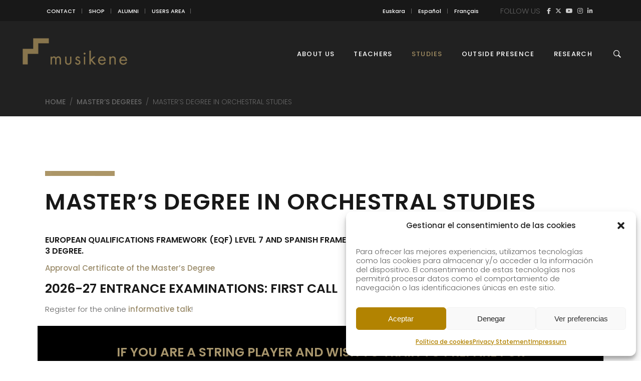

--- FILE ---
content_type: text/html; charset=UTF-8
request_url: https://musikene.eus/masters/master-oficial-de-estudios-orquestales/?lang=eu
body_size: 29355
content:
<!DOCTYPE html>
<html lang="eu-ES">
<head>
    
        <meta charset="UTF-8"/>
        <link rel="profile" href="https://gmpg.org/xfn/11"/>
        
                <meta name="viewport" content="width=device-width,initial-scale=1,user-scalable=yes">
        <title>ORKESTRA IKASKETEN MASTER OFIZIALA | MUSIKENE</title>
<link rel="alternate" hreflang="eu" href="https://musikene.eus/masters/master-oficial-de-estudios-orquestales/?lang=eu" />
<link rel="alternate" hreflang="es" href="https://musikene.eus/masters/master-oficial-de-estudios-orquestales/" />
<link rel="alternate" hreflang="fr" href="https://musikene.eus/masters/master-oficial-de-estudios-orquestales/?lang=fr" />
<link rel="alternate" hreflang="en" href="https://musikene.eus/masters/master-oficial-de-estudios-orquestales/?lang=en" />
<link rel="alternate" hreflang="x-default" href="https://musikene.eus/masters/master-oficial-de-estudios-orquestales/" />

<!-- The SEO Framework by Sybre Waaijer -->
<meta name="robots" content="max-snippet:-1,max-image-preview:large,max-video-preview:-1" />
<link rel="canonical" href="https://musikene.eus/masters/master-oficial-de-estudios-orquestales/?lang=eu" />
<meta property="og:type" content="website" />
<meta property="og:locale" content="eu_ES" />
<meta property="og:site_name" content="MUSIKENE" />
<meta property="og:title" content="ORKESTRA IKASKETEN MASTER OFIZIALA" />
<meta property="og:url" content="https://musikene.eus/masters/master-oficial-de-estudios-orquestales/?lang=eu" />
<meta property="og:image" content="https://musikene.eus/wp-content/uploads/2024/12/cropped-Musikene-01.jpg" />
<meta property="og:image:width" content="2047" />
<meta property="og:image:height" content="1100" />
<meta name="twitter:card" content="summary_large_image" />
<meta name="twitter:title" content="ORKESTRA IKASKETEN MASTER OFIZIALA" />
<meta name="twitter:image" content="https://musikene.eus/wp-content/uploads/2024/12/cropped-Musikene-01.jpg" />
<script type="application/ld+json">{"@context":"https://schema.org","@graph":[{"@type":"WebSite","@id":"https://musikene.eus/?lang=eu#/schema/WebSite","url":"https://musikene.eus/?lang=eu","name":"MUSIKENE","description":"Centro Superior de Música del País Vasco","inLanguage":"eu-ES","potentialAction":{"@type":"SearchAction","target":{"@type":"EntryPoint","urlTemplate":"https://musikene.eus/search/{search_term_string}/?lang=eu"},"query-input":"required name=search_term_string"},"publisher":{"@type":"Organization","@id":"https://musikene.eus/?lang=eu#/schema/Organization","name":"MUSIKENE","url":"https://musikene.eus/?lang=eu","logo":{"@type":"ImageObject","url":"https://musikene.eus/wp-content/uploads/2018/06/icon.png","contentUrl":"https://musikene.eus/wp-content/uploads/2018/06/icon.png","width":142,"height":142}}},{"@type":"WebPage","@id":"https://musikene.eus/masters/master-oficial-de-estudios-orquestales/?lang=eu","url":"https://musikene.eus/masters/master-oficial-de-estudios-orquestales/?lang=eu","name":"ORKESTRA IKASKETEN MASTER OFIZIALA | MUSIKENE","inLanguage":"eu-ES","isPartOf":{"@id":"https://musikene.eus/?lang=eu#/schema/WebSite"},"breadcrumb":{"@type":"BreadcrumbList","@id":"https://musikene.eus/?lang=eu#/schema/BreadcrumbList","itemListElement":[{"@type":"ListItem","position":1,"item":"https://musikene.eus/?lang=eu","name":"MUSIKENE"},{"@type":"ListItem","position":2,"item":"https://musikene.eus/masters/?lang=eu","name":"Master Ofizialak"},{"@type":"ListItem","position":3,"name":"ORKESTRA IKASKETEN MASTER OFIZIALA"}]},"potentialAction":{"@type":"ReadAction","target":"https://musikene.eus/masters/master-oficial-de-estudios-orquestales/?lang=eu"}}]}</script>
<!-- / The SEO Framework by Sybre Waaijer | 11.17ms meta | 2.13ms boot -->

<link rel='dns-prefetch' href='//maps.googleapis.com' />
<link rel='dns-prefetch' href='//meet.jit.si' />
<link rel='dns-prefetch' href='//www.googletagmanager.com' />
<link rel='dns-prefetch' href='//fonts.googleapis.com' />
<link rel='dns-prefetch' href='//use.fontawesome.com' />
<link rel="alternate" type="application/rss+xml" title="MUSIKENE &raquo; Feed" href="https://musikene.eus/feed/?lang=eu" />
<link rel="alternate" type="application/rss+xml" title="MUSIKENE &raquo; Comments Feed" href="https://musikene.eus/comments/feed/?lang=eu" />
<link rel="alternate" title="oEmbed (JSON)" type="application/json+oembed" href="https://musikene.eus/wp-json/oembed/1.0/embed?url=https%3A%2F%2Fmusikene.eus%2Fmasters%2Fmaster-oficial-de-estudios-orquestales%2F%3Flang%3Deu" />
<link rel="alternate" title="oEmbed (XML)" type="text/xml+oembed" href="https://musikene.eus/wp-json/oembed/1.0/embed?url=https%3A%2F%2Fmusikene.eus%2Fmasters%2Fmaster-oficial-de-estudios-orquestales%2F%3Flang%3Deu&#038;format=xml" />
<style id='wp-img-auto-sizes-contain-inline-css' type='text/css'>
img:is([sizes=auto i],[sizes^="auto," i]){contain-intrinsic-size:3000px 1500px}
/*# sourceURL=wp-img-auto-sizes-contain-inline-css */
</style>
<style id='wp-emoji-styles-inline-css' type='text/css'>

	img.wp-smiley, img.emoji {
		display: inline !important;
		border: none !important;
		box-shadow: none !important;
		height: 1em !important;
		width: 1em !important;
		margin: 0 0.07em !important;
		vertical-align: -0.1em !important;
		background: none !important;
		padding: 0 !important;
	}
/*# sourceURL=wp-emoji-styles-inline-css */
</style>
<style id='font-awesome-svg-styles-default-inline-css' type='text/css'>
.svg-inline--fa {
  display: inline-block;
  height: 1em;
  overflow: visible;
  vertical-align: -.125em;
}
/*# sourceURL=font-awesome-svg-styles-default-inline-css */
</style>
<link rel='stylesheet' id='font-awesome-svg-styles-css' href='https://musikene.eus/wp-content/uploads/font-awesome/v6.7.2/css/svg-with-js.css' type='text/css' media='all' />
<style id='font-awesome-svg-styles-inline-css' type='text/css'>
   .wp-block-font-awesome-icon svg::before,
   .wp-rich-text-font-awesome-icon svg::before {content: unset;}
/*# sourceURL=font-awesome-svg-styles-inline-css */
</style>
<link rel='stylesheet' id='contact-form-7-css' href='https://musikene.eus/wp-content/plugins/contact-form-7/includes/css/styles.css?ver=6.1.4' type='text/css' media='all' />
<link rel='stylesheet' id='plyr-css-css' href='https://musikene.eus/wp-content/plugins/easy-video-player/lib/plyr.css?ver=6.9' type='text/css' media='all' />
<link rel='stylesheet' id='cmplz-general-css' href='https://musikene.eus/wp-content/plugins/complianz-gdpr/assets/css/cookieblocker.min.css?ver=1765957799' type='text/css' media='all' />
<link rel='stylesheet' id='maison-edge-default-style-css' href='https://musikene.eus/wp-content/themes/maison/style.css?ver=6.9' type='text/css' media='all' />
<link rel='stylesheet' id='maison-edge-child-style-css' href='https://musikene.eus/wp-content/themes/maison-child/style.css?ver=6.9' type='text/css' media='all' />
<link rel='stylesheet' id='maison-edge-modules-css' href='https://musikene.eus/wp-content/themes/maison/assets/css/modules.min.css?ver=6.9' type='text/css' media='all' />
<style id='maison-edge-modules-inline-css' type='text/css'>
/* generated in /var/www/vhosts/musikene.eus/httpdocs/wp-content/themes/maison/framework/admin/options/general/map.php maison_edge_page_general_style function */
.page-id-12072.edgtf-boxed .edgtf-wrapper { background-attachment: fixed;}

/* generated in /var/www/vhosts/musikene.eus/httpdocs/wp-content/themes/maison/framework/modules/header/helper-functions.php maison_edge_header_area_style function */
.page-id-12072 .edgtf-page-header .edgtf-menu-area { background-color: rgba(58, 58, 58, 0);}

/* generated in /var/www/vhosts/musikene.eus/httpdocs/wp-content/themes/maison/functions.php maison_edge_content_padding_top function */
.page-id-12072 .edgtf-content .edgtf-content-inner > .edgtf-container > .edgtf-container-inner, .page-id-12072 .edgtf-content .edgtf-content-inner > .edgtf-full-width > .edgtf-full-width-inner { padding-top: 0px !important;}


 footer .edgtf-two-columns-form-without-space {
max-width: 305px;
}
.edgtf-light-header .edgtf-page-header>div:not(.edgtf-sticky-header):not(.fixed) .edgtf-fullscreen-menu-opener.edgtf-fm-opened, 
.edgtf-light-header .edgtf-page-header>div:not(.edgtf-sticky-header):not(.fixed) .edgtf-fullscreen-menu-opener:hover,
.edgtf-light-header .edgtf-top-bar .edgtf-fullscreen-menu-opener.edgtf-fm-opened, 
.edgtf-light-header .edgtf-top-bar .edgtf-fullscreen-menu-opener:hover {
    color: rgba(0,0,0,.8)!important;
}
strong {font-weight: 600;}
.invisible {visibility: hidden;}

.edgtf-blog-list-holder .edgtf-post-info-author,
.edgtf-post-content .edgtf-post-info-author { display: none !important; }
.edgtf-post-content .edgtf-post-info-category:after { content: "" !important; }

/* MAILCHIMP FORM */
#mc-embedded-subscribe-form input { height: 40px !important; border: 0; border-radius: 0 !important; font-size: 12px !important; }
#mc-embedded-subscribe-form input[type="email"] { padding: 0 15px; }
#mc-embedded-subscribe-form #mc_embed_signup_scroll > p { float: left; position: relative; width: 60%; padding: 0; margin: 0; }
#mc-embedded-subscribe-form #mc_embed_signup_scroll > p input { width: 100% !important; }
#mc-embedded-subscribe-form .clear { float: left; position: relative; width: 40%; }
#mc-embedded-subscribe-form input[type="submit"] { background: #414141; color: #fff; width: 100%; }

.form-home #mc-embedded-subscribe-form input { border: 1px solid #181818; }
.form-home #mc-embedded-subscribe-form input[type="email"] { float: left; text-align: center; padding: 0; width: 69%; }
.form-home #mc-embedded-subscribe-form .clear { width: 29%; }
.form-home #mc-embedded-subscribe-form input[type="submit"] { background: #181818; margin: 1px 0; }

h2.edgtf-testimonial-title.entry-title {font-size: 20px !important; line-height: 1.15em;}
p.edgtf-testimonial-text { margin: 10px 0 0 !important; font-size: 18px;}
/*# sourceURL=maison-edge-modules-inline-css */
</style>
<link rel='stylesheet' id='edgtf-font_awesome-css' href='https://musikene.eus/wp-content/themes/maison/assets/css/font-awesome/css/font-awesome.min.css?ver=6.9' type='text/css' media='all' />
<link rel='stylesheet' id='edgtf-font_elegant-css' href='https://musikene.eus/wp-content/themes/maison/assets/css/elegant-icons/style.min.css?ver=6.9' type='text/css' media='all' />
<link rel='stylesheet' id='edgtf-ion_icons-css' href='https://musikene.eus/wp-content/themes/maison/assets/css/ion-icons/css/ionicons.min.css?ver=6.9' type='text/css' media='all' />
<link rel='stylesheet' id='edgtf-linea_icons-css' href='https://musikene.eus/wp-content/themes/maison/assets/css/linea-icons/style.css?ver=6.9' type='text/css' media='all' />
<link rel='stylesheet' id='edgtf-simple_line_icons-css' href='https://musikene.eus/wp-content/themes/maison/assets/css/simple-line-icons/simple-line-icons.css?ver=6.9' type='text/css' media='all' />
<link rel='stylesheet' id='mediaelement-css' href='https://musikene.eus/wp-includes/js/mediaelement/mediaelementplayer-legacy.min.css?ver=4.2.17' type='text/css' media='all' />
<link rel='stylesheet' id='wp-mediaelement-css' href='https://musikene.eus/wp-includes/js/mediaelement/wp-mediaelement.min.css?ver=6.9' type='text/css' media='all' />
<link rel='stylesheet' id='maison-edge-style-dynamic-css' href='https://musikene.eus/wp-content/themes/maison/assets/css/style_dynamic.css?ver=1767857495' type='text/css' media='all' />
<link rel='stylesheet' id='maison-edge-modules-responsive-css' href='https://musikene.eus/wp-content/themes/maison/assets/css/modules-responsive.min.css?ver=6.9' type='text/css' media='all' />
<link rel='stylesheet' id='maison-edge-style-dynamic-responsive-css' href='https://musikene.eus/wp-content/themes/maison/assets/css/style_dynamic_responsive.css?ver=1767857495' type='text/css' media='all' />
<link rel='stylesheet' id='maison-edge-style-handle-google-fonts-css' href='https://fonts.googleapis.com/css?family=Poppins%3A300%2C400%2C500%2C600&#038;subset=latin-ext&#038;ver=1.0.0' type='text/css' media='all' />
<link rel='stylesheet' id='font-awesome-official-css' href='https://use.fontawesome.com/releases/v6.7.2/css/all.css' type='text/css' media='all' integrity="sha384-nRgPTkuX86pH8yjPJUAFuASXQSSl2/bBUiNV47vSYpKFxHJhbcrGnmlYpYJMeD7a" crossorigin="anonymous" />
<link rel='stylesheet' id='evcal_google_fonts-css' href='https://fonts.googleapis.com/css?family=Noto+Sans%3A400%2C400italic%2C700%7CPoppins%3A700%2C800%2C900&#038;subset=latin%2Clatin-ext&#038;ver=5.0.6' type='text/css' media='all' />
<link rel='stylesheet' id='evcal_cal_default-css' href='//musikene.eus/wp-content/plugins/eventON/assets/css/eventon_styles.css?ver=5.0.6' type='text/css' media='all' />
<link rel='stylesheet' id='evo_font_icons-css' href='//musikene.eus/wp-content/plugins/eventON/assets/fonts/all.css?ver=5.0.6' type='text/css' media='all' />
<link rel='stylesheet' id='eventon_dynamic_styles-css' href='//musikene.eus/wp-content/plugins/eventON/assets/css/eventon_dynamic_styles.css?ver=5.0.6' type='text/css' media='all' />
<link rel='stylesheet' id='evosl_styles-css' href='//musikene.eus/wp-content/plugins/eventon-event-slider/assets/evosl_styles.css?ver=2.1.5' type='text/css' media='all' />
<link rel='stylesheet' id='evo_fc_styles-css' href='https://musikene.eus/wp-content/plugins/eventon-full-cal/assets/fc_styles.css?ver=2.2.3' type='text/css' media='all' />
<link rel='stylesheet' id='js_composer_front-css' href='https://musikene.eus/wp-content/plugins/js_composer/assets/css/js_composer.min.css?ver=8.6.1' type='text/css' media='all' />
<link rel='stylesheet' id='font-awesome-official-v4shim-css' href='https://use.fontawesome.com/releases/v6.7.2/css/v4-shims.css' type='text/css' media='all' integrity="sha384-npPMK6zwqNmU3qyCCxEcWJkLBNYxEFM1nGgSoAWuCCXqVVz0cvwKEMfyTNkOxM2N" crossorigin="anonymous" />
<script type="text/javascript" src="https://musikene.eus/wp-includes/js/jquery/jquery.min.js?ver=3.7.1" id="jquery-core-js"></script>
<script type="text/javascript" src="https://musikene.eus/wp-includes/js/jquery/jquery-migrate.min.js?ver=3.4.1" id="jquery-migrate-js"></script>
<script type="text/javascript" id="plyr-js-js-extra">
/* <![CDATA[ */
var easy_video_player = {"plyr_iconUrl":"https://musikene.eus/wp-content/plugins/easy-video-player/lib/plyr.svg","plyr_blankVideo":"https://musikene.eus/wp-content/plugins/easy-video-player/lib/blank.mp4"};
//# sourceURL=plyr-js-js-extra
/* ]]> */
</script>
<script type="text/javascript" src="https://musikene.eus/wp-content/plugins/easy-video-player/lib/plyr.js?ver=6.9" id="plyr-js-js"></script>
<script type="text/javascript" src="https://musikene.eus/wp-content/plugins/flowpaper-lite-pdf-flipbook/assets/lity/lity.min.js" id="lity-js-js"></script>
<script type="text/javascript" src="//musikene.eus/wp-content/plugins/revslider/sr6/assets/js/rbtools.min.js?ver=6.7.37" async id="tp-tools-js"></script>
<script type="text/javascript" src="//musikene.eus/wp-content/plugins/revslider/sr6/assets/js/rs6.min.js?ver=6.7.37" async id="revmin-js"></script>
<script type="text/javascript" id="evo-inlinescripts-header-js-after">
/* <![CDATA[ */
jQuery(document).ready(function($){});
//# sourceURL=evo-inlinescripts-header-js-after
/* ]]> */
</script>
<script type="text/javascript" id="wpml-browser-redirect-js-extra">
/* <![CDATA[ */
var wpml_browser_redirect_params = {"pageLanguage":"eu","languageUrls":{"eu_es":"https://musikene.eus/masters/master-oficial-de-estudios-orquestales/?lang=eu","eu":"https://musikene.eus/masters/master-oficial-de-estudios-orquestales/?lang=eu","es":"https://musikene.eus/masters/master-oficial-de-estudios-orquestales/","es_es":"https://musikene.eus/masters/master-oficial-de-estudios-orquestales/","fr_fr":"https://musikene.eus/masters/master-oficial-de-estudios-orquestales/?lang=fr","fr":"https://musikene.eus/masters/master-oficial-de-estudios-orquestales/?lang=fr","en_us":"https://musikene.eus/masters/master-oficial-de-estudios-orquestales/?lang=en","en":"https://musikene.eus/masters/master-oficial-de-estudios-orquestales/?lang=en","us":"https://musikene.eus/masters/master-oficial-de-estudios-orquestales/?lang=en"},"cookie":{"name":"_icl_visitor_lang_js","domain":"musikene.eus","path":"/","expiration":24}};
//# sourceURL=wpml-browser-redirect-js-extra
/* ]]> */
</script>
<script type="text/javascript" src="https://musikene.eus/wp-content/plugins/sitepress-multilingual-cms/dist/js/browser-redirect/app.js?ver=486900" id="wpml-browser-redirect-js"></script>

<!-- Google tag (gtag.js) snippet added by Site Kit -->
<!-- Google Analytics snippet added by Site Kit -->
<script type="text/javascript" src="https://www.googletagmanager.com/gtag/js?id=G-T0LRS3BBFK" id="google_gtagjs-js" async></script>
<script type="text/javascript" id="google_gtagjs-js-after">
/* <![CDATA[ */
window.dataLayer = window.dataLayer || [];function gtag(){dataLayer.push(arguments);}
gtag("set","linker",{"domains":["musikene.eus"]});
gtag("js", new Date());
gtag("set", "developer_id.dZTNiMT", true);
gtag("config", "G-T0LRS3BBFK");
 window._googlesitekit = window._googlesitekit || {}; window._googlesitekit.throttledEvents = []; window._googlesitekit.gtagEvent = (name, data) => { var key = JSON.stringify( { name, data } ); if ( !! window._googlesitekit.throttledEvents[ key ] ) { return; } window._googlesitekit.throttledEvents[ key ] = true; setTimeout( () => { delete window._googlesitekit.throttledEvents[ key ]; }, 5 ); gtag( "event", name, { ...data, event_source: "site-kit" } ); }; 
//# sourceURL=google_gtagjs-js-after
/* ]]> */
</script>
<script></script><link rel="https://api.w.org/" href="https://musikene.eus/wp-json/" /><link rel="alternate" title="JSON" type="application/json" href="https://musikene.eus/wp-json/wp/v2/pages/12072" /><link rel="EditURI" type="application/rsd+xml" title="RSD" href="https://musikene.eus/xmlrpc.php?rsd" />
<meta name="generator" content="WPML ver:4.8.6 stt:16,1,4,2;" />
<meta name="generator" content="Site Kit by Google 1.168.0" />			<style>.cmplz-hidden {
					display: none !important;
				}</style><!-- All in one Favicon 4.8 --><link rel="shortcut icon" href="https://musikene.eus/wp-content/uploads/2018/09/fav-8.png" />
<link rel="icon" href="https://musikene.eus/wp-content/uploads/2018/09/fav-9.png" type="image/gif"/>
<link rel="icon" href="https://musikene.eus/wp-content/uploads/2018/09/fav-10.png" type="image/png"/>
<link rel="apple-touch-icon" href="https://musikene.eus/wp-content/uploads/2018/09/fav-11.png" />
<meta name="generator" content="Powered by WPBakery Page Builder - drag and drop page builder for WordPress."/>
<style data-type="vc_custom-css">.edgtf-accordion-holder .edgtf-accordion-content, .edgtf-accordion-holder .edgtf-accordion-content p {
margin: 8px;}

.ajustada { width:auto; margin:auto; margin-left: 10px;}

table { width:auto; margin:auto;}</style><meta name="redi-version" content="1.2.7" /><meta name="generator" content="Powered by Slider Revolution 6.7.37 - responsive, Mobile-Friendly Slider Plugin for WordPress with comfortable drag and drop interface." />
<link rel="icon" href="https://musikene.eus/wp-content/uploads/2018/06/icon-100x100.png" sizes="32x32" />
<link rel="icon" href="https://musikene.eus/wp-content/uploads/2018/06/icon.png" sizes="192x192" />
<link rel="apple-touch-icon" href="https://musikene.eus/wp-content/uploads/2018/06/icon.png" />
<meta name="msapplication-TileImage" content="https://musikene.eus/wp-content/uploads/2018/06/icon.png" />
<script>function setREVStartSize(e){
			//window.requestAnimationFrame(function() {
				window.RSIW = window.RSIW===undefined ? window.innerWidth : window.RSIW;
				window.RSIH = window.RSIH===undefined ? window.innerHeight : window.RSIH;
				try {
					var pw = document.getElementById(e.c).parentNode.offsetWidth,
						newh;
					pw = pw===0 || isNaN(pw) || (e.l=="fullwidth" || e.layout=="fullwidth") ? window.RSIW : pw;
					e.tabw = e.tabw===undefined ? 0 : parseInt(e.tabw);
					e.thumbw = e.thumbw===undefined ? 0 : parseInt(e.thumbw);
					e.tabh = e.tabh===undefined ? 0 : parseInt(e.tabh);
					e.thumbh = e.thumbh===undefined ? 0 : parseInt(e.thumbh);
					e.tabhide = e.tabhide===undefined ? 0 : parseInt(e.tabhide);
					e.thumbhide = e.thumbhide===undefined ? 0 : parseInt(e.thumbhide);
					e.mh = e.mh===undefined || e.mh=="" || e.mh==="auto" ? 0 : parseInt(e.mh,0);
					if(e.layout==="fullscreen" || e.l==="fullscreen")
						newh = Math.max(e.mh,window.RSIH);
					else{
						e.gw = Array.isArray(e.gw) ? e.gw : [e.gw];
						for (var i in e.rl) if (e.gw[i]===undefined || e.gw[i]===0) e.gw[i] = e.gw[i-1];
						e.gh = e.el===undefined || e.el==="" || (Array.isArray(e.el) && e.el.length==0)? e.gh : e.el;
						e.gh = Array.isArray(e.gh) ? e.gh : [e.gh];
						for (var i in e.rl) if (e.gh[i]===undefined || e.gh[i]===0) e.gh[i] = e.gh[i-1];
											
						var nl = new Array(e.rl.length),
							ix = 0,
							sl;
						e.tabw = e.tabhide>=pw ? 0 : e.tabw;
						e.thumbw = e.thumbhide>=pw ? 0 : e.thumbw;
						e.tabh = e.tabhide>=pw ? 0 : e.tabh;
						e.thumbh = e.thumbhide>=pw ? 0 : e.thumbh;
						for (var i in e.rl) nl[i] = e.rl[i]<window.RSIW ? 0 : e.rl[i];
						sl = nl[0];
						for (var i in nl) if (sl>nl[i] && nl[i]>0) { sl = nl[i]; ix=i;}
						var m = pw>(e.gw[ix]+e.tabw+e.thumbw) ? 1 : (pw-(e.tabw+e.thumbw)) / (e.gw[ix]);
						newh =  (e.gh[ix] * m) + (e.tabh + e.thumbh);
					}
					var el = document.getElementById(e.c);
					if (el!==null && el) el.style.height = newh+"px";
					el = document.getElementById(e.c+"_wrapper");
					if (el!==null && el) {
						el.style.height = newh+"px";
						el.style.display = "block";
					}
				} catch(e){
					console.log("Failure at Presize of Slider:" + e)
				}
			//});
		  };</script>
		<style type="text/css" id="wp-custom-css">
			.edgtf-sticky-header .edgtf-sticky-holder {    
    background-color: #1e1e1e;
    border-bottom: 1px solid #1e1e1e;    
	}
	
	.edgtf-main-menu>ul>li>a {    
    color: #fff;
}

.edgtf-main-menu>ul>li>a:hover {    
    color: #ddd;
}

.edgtf-page-header .edgtf-menu-area {
    background-color: #1e1e1e;    
}

.eventon_main_section {    
	padding-top: 150px;}
		</style>
		<style type="text/css" data-type="vc_shortcodes-custom-css">.vc_custom_1530863789359{margin-top: 70px !important;}.vc_custom_1703159143288{margin-top: 20px !important;background-color: #000000 !important;}.vc_custom_1530866755144{margin-top: 50px !important;}.vc_custom_1530863789359{margin-top: 70px !important;}.vc_custom_1530863789359{margin-top: 70px !important;}</style><noscript><style> .wpb_animate_when_almost_visible { opacity: 1; }</style></noscript><style id='global-styles-inline-css' type='text/css'>
:where(.is-layout-flex){gap: 0.5em;}:where(.is-layout-grid){gap: 0.5em;}body .is-layout-flex{display: flex;}.is-layout-flex{flex-wrap: wrap;align-items: center;}.is-layout-flex > :is(*, div){margin: 0;}body .is-layout-grid{display: grid;}.is-layout-grid > :is(*, div){margin: 0;}:where(.wp-block-columns.is-layout-flex){gap: 2em;}:where(.wp-block-columns.is-layout-grid){gap: 2em;}:where(.wp-block-post-template.is-layout-flex){gap: 1.25em;}:where(.wp-block-post-template.is-layout-grid){gap: 1.25em;}
/*# sourceURL=global-styles-inline-css */
</style>
<link rel='stylesheet' id='rs-plugin-settings-css' href='//musikene.eus/wp-content/plugins/revslider/sr6/assets/css/rs6.css?ver=6.7.37' type='text/css' media='all' />
<style id='rs-plugin-settings-inline-css' type='text/css'>
#rs-demo-id {}
/*# sourceURL=rs-plugin-settings-inline-css */
</style>
</head>
<body data-rsssl=1 data-cmplz=1 class="wp-singular page-template page-template-full-width page-template-full-width-php page page-id-12072 page-child parent-pageid-15496 wp-theme-maison wp-child-theme-maison-child edgt-core-1.3 maison child-child-ver-1.0.1 maison-ver-1.11 edgtf-grid-1300 edgtf-light-header edgtf-sticky-header-on-scroll-down-up edgtf-dropdown-animate-height edgtf-header-standard edgtf-menu-area-shadow-disable edgtf-menu-area-in-grid-shadow-disable edgtf-menu-area-border-disable edgtf-menu-area-in-grid-border-disable edgtf-logo-area-border-disable edgtf-logo-area-in-grid-border-disable edgtf-header-vertical-shadow-disable edgtf-header-vertical-border-disable edgtf-side-menu-slide-from-right edgtf-default-mobile-header edgtf-sticky-up-mobile-header edgtf-slide-from-header-bottom wpb-js-composer js-comp-ver-8.6.1 vc_responsive" itemscope itemtype="//schema.org/WebPage">
    <section class="edgtf-side-menu">
	<div class="edgtf-close-side-menu-holder">
		<a class="edgtf-close-side-menu" href="#" target="_self">
			<i class="edgtf-icon-ion-icon ion-android-close " ></i>		</a>
	</div>
	<div id="nav_menu-9" class="widget edgtf-sidearea widget_nav_menu"><div class="menu-topbar-euskera-container"><ul id="menu-topbar-euskera" class="menu"><li id="menu-item-12426" class="menu-item menu-item-type-post_type menu-item-object-page menu-item-12426"><a href="https://musikene.eus/kontaktua/?lang=eu">KONTAKTUA</a></li>
<li id="menu-item-12427" class="menu-item menu-item-type-custom menu-item-object-custom menu-item-12427"><a target="_blank" href="http://denda.musikene.com/es/">DENDA</a></li>
<li id="menu-item-13186" class="menu-item menu-item-type-post_type menu-item-object-page menu-item-13186"><a href="https://musikene.eus/alumni/?lang=eu">ALUMNI</a></li>
<li id="menu-item-12428" class="menu-item menu-item-type-custom menu-item-object-custom menu-item-12428"><a target="_blank" href="http://musikenet.net/">SARBIDEA</a></li>
</ul></div></div><div class="widget edgtf-separator-widget"><div class="edgtf-separator-holder clearfix  edgtf-separator-center edgtf-separator-full-width">
	<div class="edgtf-separator" style="border-color: #ccc;border-style: solid;margin-top: -25px"></div>
</div>
</div>
        <a class="edgtf-icon-widget-holder"  href="#" target="_self" >
	        <span class="edgtf-icon-widget fa fa-flag    "></span>        </a>
    <div id="icl_lang_sel_widget-2" class="widget edgtf-sidearea widget_icl_lang_sel_widget">
<div class="wpml-ls-sidebars-sidearea wpml-ls wpml-ls-legacy-list-vertical">
	<ul role="menu">

					<li class="wpml-ls-slot-sidearea wpml-ls-item wpml-ls-item-eu wpml-ls-current-language wpml-ls-first-item wpml-ls-item-legacy-list-vertical" role="none">
				<a href="https://musikene.eus/masters/master-oficial-de-estudios-orquestales/?lang=eu" class="wpml-ls-link" role="menuitem" >
					<span class="wpml-ls-native" role="menuitem">Euskara</span></a>
			</li>
					<li class="wpml-ls-slot-sidearea wpml-ls-item wpml-ls-item-es wpml-ls-item-legacy-list-vertical" role="none">
				<a href="https://musikene.eus/masters/master-oficial-de-estudios-orquestales/" class="wpml-ls-link" role="menuitem" aria-label="Switch to Spanish" title="Switch to Spanish">
					<span class="wpml-ls-display">Spanish</span></a>
			</li>
					<li class="wpml-ls-slot-sidearea wpml-ls-item wpml-ls-item-fr wpml-ls-item-legacy-list-vertical" role="none">
				<a href="https://musikene.eus/masters/master-oficial-de-estudios-orquestales/?lang=fr" class="wpml-ls-link" role="menuitem" aria-label="Switch to French" title="Switch to French">
					<span class="wpml-ls-display">French</span></a>
			</li>
					<li class="wpml-ls-slot-sidearea wpml-ls-item wpml-ls-item-en wpml-ls-last-item wpml-ls-item-legacy-list-vertical" role="none">
				<a href="https://musikene.eus/masters/master-oficial-de-estudios-orquestales/?lang=en" class="wpml-ls-link" role="menuitem" aria-label="Switch to English" title="Switch to English">
					<span class="wpml-ls-display">English</span></a>
			</li>
		
	</ul>
</div>
</div><div class="widget edgtf-separator-widget"><div class="edgtf-separator-holder clearfix  edgtf-separator-center edgtf-separator-full-width">
	<div class="edgtf-separator" style="border-color: #ccc;border-style: solid;margin-top: -25px"></div>
</div>
</div><div id="text-30" class="widget edgtf-sidearea widget_text">			<div class="textwidget"><p>Jarrai Gaitzazu</p>
</div>
		</div>
        <a class="edgtf-social-icon-widget-holder edgtf-icon-has-hover"  style="font-size: 30px;margin: -20px 0px 0px 0px;" href="https://www.facebook.com/musikenet" target="_blank">
            <span class="edgtf-social-icon-widget fa fa-facebook    "></span>        </a>
    
        <a class="edgtf-social-icon-widget-holder edgtf-icon-has-hover"  style="font-size: 30px;margin: -20px 0px 0px 0px;" href="https://twitter.com/musikenet" target="_blank">
            <span class="edgtf-social-icon-widget fa fa-brands fa-x-twitter    "></span>        </a>
    
        <a class="edgtf-social-icon-widget-holder edgtf-icon-has-hover"  style="font-size: 30px;margin: -20px 0px 0px 0px;" href="https://www.youtube.com/user/Musikenet" target="_blank">
            <span class="edgtf-social-icon-widget fa fa-youtube    "></span>        </a>
    
        <a class="edgtf-social-icon-widget-holder edgtf-icon-has-hover"  style="font-size: 30px;margin: -20px 0px 0px 0px;" href="https://www.instagram.com/musikenet/" target="_blank">
            <span class="edgtf-social-icon-widget fa fa-instagram    "></span>        </a>
    
        <a class="edgtf-social-icon-widget-holder edgtf-icon-has-hover"  style="font-size: 30px;margin: -20px 0px 0px 0px;" href="https://es.linkedin.com/company/musikene" target="_self">
            <span class="edgtf-social-icon-widget fa fa-linkedin    "></span>        </a>
    </section>
    <div class="edgtf-wrapper">
        <div class="edgtf-wrapper-inner">
            	
		
	<div class="edgtf-top-bar">
				
					<div class="edgtf-grid">
						
			<div class="edgtf-vertical-align-containers">
				<div class="edgtf-position-left">
					<div class="edgtf-position-left-inner">
													<div id="nav_menu-3" class="widget widget_nav_menu edgtf-top-bar-widget"><div class="menu-topbar-euskera-container"><ul id="menu-topbar-euskera-1" class="menu"><li class="menu-item menu-item-type-post_type menu-item-object-page menu-item-12426"><a href="https://musikene.eus/kontaktua/?lang=eu">KONTAKTUA</a></li>
<li class="menu-item menu-item-type-custom menu-item-object-custom menu-item-12427"><a target="_blank" href="http://denda.musikene.com/es/">DENDA</a></li>
<li class="menu-item menu-item-type-post_type menu-item-object-page menu-item-13186"><a href="https://musikene.eus/alumni/?lang=eu">ALUMNI</a></li>
<li class="menu-item menu-item-type-custom menu-item-object-custom menu-item-12428"><a target="_blank" href="http://musikenet.net/">SARBIDEA</a></li>
</ul></div></div><div class="widget edgtf-separator-widget"><div class="edgtf-separator-holder clearfix  edgtf-separator-center edgtf-separator-normal">
	<div class="edgtf-separator" style="border-color: transparent;border-style: solid;width: 10px;border-bottom-width: 1px;margin-top: 0px;margin-bottom: 0px"></div>
</div>
</div><div class="widget edgtf-separator-widget"><div class="edgtf-separator-holder clearfix  edgtf-separator-center edgtf-separator-normal">
	<div class="edgtf-separator" style="border-color: #666666;border-style: solid;width: 1px;border-bottom-width: 10px;margin-top: 0px;margin-bottom: 0px"></div>
</div>
</div><div class="widget edgtf-separator-widget"><div class="edgtf-separator-holder clearfix  edgtf-separator-center edgtf-separator-normal">
	<div class="edgtf-separator" style="border-color: transparent;border-style: solid;width: 10px;border-bottom-width: 1px;margin-top: 0px;margin-bottom: 0px"></div>
</div>
</div>											</div>
				</div>
				<div class="edgtf-position-right">
					<div class="edgtf-position-right-inner">
													<div id="nav_menu-5" class="widget widget_nav_menu edgtf-top-bar-widget"><div class="menu-menu-idiomas-container"><ul id="menu-menu-idiomas" class="menu"><li id="menu-item-wpml-ls-305-es" class="menu-item wpml-ls-slot-305 wpml-ls-item wpml-ls-item-es wpml-ls-menu-item wpml-ls-first-item menu-item-type-wpml_ls_menu_item menu-item-object-wpml_ls_menu_item menu-item-wpml-ls-305-es"><a href="https://musikene.eus/masters/master-oficial-de-estudios-orquestales/" title="Switch to Español" aria-label="Switch to Español" role="menuitem"><span class="wpml-ls-native" lang="es">Español</span></a></li>
<li id="menu-item-wpml-ls-305-fr" class="menu-item wpml-ls-slot-305 wpml-ls-item wpml-ls-item-fr wpml-ls-menu-item menu-item-type-wpml_ls_menu_item menu-item-object-wpml_ls_menu_item menu-item-wpml-ls-305-fr"><a href="https://musikene.eus/masters/master-oficial-de-estudios-orquestales/?lang=fr" title="Switch to Français" aria-label="Switch to Français" role="menuitem"><span class="wpml-ls-native" lang="fr">Français</span></a></li>
<li id="menu-item-wpml-ls-305-en" class="menu-item wpml-ls-slot-305 wpml-ls-item wpml-ls-item-en wpml-ls-menu-item wpml-ls-last-item menu-item-type-wpml_ls_menu_item menu-item-object-wpml_ls_menu_item menu-item-wpml-ls-305-en"><a href="https://musikene.eus/masters/master-oficial-de-estudios-orquestales/?lang=en" title="Switch to English" aria-label="Switch to English" role="menuitem"><span class="wpml-ls-native" lang="en">English</span></a></li>
</ul></div></div><div class="widget edgtf-separator-widget"><div class="edgtf-separator-holder clearfix  edgtf-separator-center edgtf-separator-normal">
	<div class="edgtf-separator" style="border-color: transparent;border-style: solid;width: 43px;border-bottom-width: 1px;margin-top: 0px;margin-bottom: 0px"></div>
</div>
</div><div id="text-19" class="widget widget_text edgtf-top-bar-widget">			<div class="textwidget"><p>JARRAI GAITZAZU</p>
</div>
		</div>
        <a class="edgtf-social-icon-widget-holder edgtf-icon-has-hover" data-hover-color="#918265" style="color: #ccc;;font-size: 12px;margin: 0 6px 0 10px;" href="https://www.facebook.com/musikenet" target="_blank">
            <span class="edgtf-social-icon-widget fa fa-facebook    "></span>        </a>
    
        <a class="edgtf-social-icon-widget-holder edgtf-icon-has-hover" data-hover-color="#918265" style="color: #ccc;;font-size: 12px;margin: 0 6px 0 0;" href="https://twitter.com/musikenet" target="_blank">
            <span class="edgtf-social-icon-widget fa fa-brands fa-x-twitter    "></span>        </a>
    
        <a class="edgtf-social-icon-widget-holder edgtf-icon-has-hover" data-hover-color="#918265" style="color: #ccc;;font-size: 12px;margin: 0 6px 0 0;" href="https://www.youtube.com/user/Musikenet" target="_blank">
            <span class="edgtf-social-icon-widget fa fa-youtube    "></span>        </a>
    
        <a class="edgtf-social-icon-widget-holder edgtf-icon-has-hover" data-hover-color="#918265" style="color: #ccc;;font-size: 12px;margin: 0 6px 0 0;" href="https://www.instagram.com/musikenet/" target="_blank">
            <span class="edgtf-social-icon-widget fa fa-instagram    "></span>        </a>
    
        <a class="edgtf-social-icon-widget-holder edgtf-icon-has-hover" data-hover-color="#918265" style="color: #ccc;;font-size: 12px;margin: 0 6px 0 0;" href="https://es.linkedin.com/company/musikene" target="_blank">
            <span class="edgtf-social-icon-widget fa fa-linkedin    "></span>        </a>
    											</div>
				</div>
			</div>
				
					</div>
				
			</div>
	
	
<header class="edgtf-page-header">
		
				
	<div class="edgtf-menu-area edgtf-menu-right">
				
					<div class="edgtf-grid">
						
			<div class="edgtf-vertical-align-containers">
				<div class="edgtf-position-left">
					<div class="edgtf-position-left-inner">
						

<div class="edgtf-logo-wrapper">
    <a itemprop="url" href="https://musikene.eus/?lang=eu" style="height: 110px;">
        <img itemprop="image" class="edgtf-normal-logo" src="https://musikene.eus/wp-content/uploads/2018/06/logo-2.png" width="673" height="221"  alt="logo"/>
        <img itemprop="image" class="edgtf-dark-logo" src="https://musikene.eus/wp-content/uploads/2018/06/logo-2.png" width="673" height="221"  alt="dark logo"/>        <img itemprop="image" class="edgtf-light-logo" src="https://musikene.eus/wp-content/uploads/2018/06/logo-2.png" width="673" height="221"  alt="light logo"/>    </a>
</div>

											</div>
				</div>
								<div class="edgtf-position-right">
					<div class="edgtf-position-right-inner">
													
<nav class="edgtf-main-menu edgtf-drop-down edgtf-default-nav">
    <ul id="menu-musikene-euskera-2-3" class="clearfix"><li id="nav-menu-item-31019" class="menu-item menu-item-type-custom menu-item-object-custom menu-item-has-children  has_sub narrow"><a href="#" class=""><span class="item_outer"><span class="item_text">NOR GAREN</span><i class="edgtf-menu-arrow fa fa-angle-down"></i></span></a>
<div class="second"><div class="inner"><ul>
	<li id="nav-menu-item-43147" class="menu-item menu-item-type-post_type menu-item-object-page "><a href="https://musikene.eus/donostia-san-sebastian/?lang=eu" class=""><span class="item_outer"><span class="item_text">DONOSTIA-SAN SEBASTIÁN</span></span></a></li>
	<li id="nav-menu-item-43152" class="menu-item menu-item-type-post_type menu-item-object-page "><a href="https://musikene.eus/about-me/?lang=eu" class=""><span class="item_outer"><span class="item_text">EGOITZA</span></span></a></li>
	<li id="nav-menu-item-41354" class="menu-item menu-item-type-post_type menu-item-object-page "><a href="https://musikene.eus/irisgarritasuna/?lang=eu" class=""><span class="item_outer"><span class="item_text">IRISGARRITASUNA</span></span></a></li>
	<li id="nav-menu-item-12401" class="menu-item menu-item-type-post_type menu-item-object-page "><a href="https://musikene.eus/historia/?lang=eu" class=""><span class="item_outer"><span class="item_text">HISTORIA</span></span></a></li>
	<li id="nav-menu-item-12403" class="menu-item menu-item-type-post_type menu-item-object-page "><a href="https://musikene.eus/quien-es-quien/?lang=eu" class=""><span class="item_outer"><span class="item_text">NOR DA NOR GUREAN</span></span></a></li>
	<li id="nav-menu-item-39367" class="menu-item menu-item-type-post_type menu-item-object-page "><a href="https://musikene.eus/zergatik-ikasi-musikenen/?lang=eu" class=""><span class="item_outer"><span class="item_text">ZERGATIK IKASI MUSIKENEN?</span></span></a></li>
	<li id="nav-menu-item-12404" class="menu-item menu-item-type-post_type menu-item-object-page "><a href="https://musikene.eus/hazte-amigo-de-musikene/?lang=eu" class=""><span class="item_outer"><span class="item_text">IZAN ZAITEZ MUSIKENEREN LAGUN</span></span></a></li>
	<li id="nav-menu-item-12405" class="menu-item menu-item-type-post_type menu-item-object-page "><a href="https://musikene.eus/guneen-lagapena/?lang=eu" class=""><span class="item_outer"><span class="item_text">GUNEEN LAGAPENA</span></span></a></li>
	<li id="nav-menu-item-12406" class="menu-item menu-item-type-post_type menu-item-object-page "><a href="https://musikene.eus/mediateka/?lang=eu" class=""><span class="item_outer"><span class="item_text">MEDIATEKA</span></span></a></li>
</ul></div></div>
</li>
<li id="nav-menu-item-31022" class="menu-item menu-item-type-custom menu-item-object-custom menu-item-has-children  has_sub narrow"><a href="#" class=""><span class="item_outer"><span class="item_text">IRAKASLEAK</span><i class="edgtf-menu-arrow fa fa-angle-down"></i></span></a>
<div class="second"><div class="inner"><ul>
	<li id="nav-menu-item-12408" class="menu-item menu-item-type-post_type menu-item-object-page "><a href="https://musikene.eus/profesorado/?lang=eu" class=""><span class="item_outer"><span class="item_text">ZERRENDA</span></span></a></li>
	<li id="nav-menu-item-12409" class="menu-item menu-item-type-post_type menu-item-object-page "><a href="https://musikene.eus/organigrama/?lang=eu" class=""><span class="item_outer"><span class="item_text">SAILAK ETA ARLOAK</span></span></a></li>
	<li id="nav-menu-item-15274" class="menu-item menu-item-type-post_type menu-item-object-page "><a href="https://musikene.eus/irakasle-hautaketa/?lang=eu" class=""><span class="item_outer"><span class="item_text">IRAKASLE HAUTAKETA</span></span></a></li>
</ul></div></div>
</li>
<li id="nav-menu-item-31023" class="menu-item menu-item-type-custom menu-item-object-custom current-menu-ancestor menu-item-has-children edgtf-active-item has_sub narrow"><a href="#" class=" current "><span class="item_outer"><span class="item_text">IKASKETAK</span><i class="edgtf-menu-arrow fa fa-angle-down"></i></span></a>
<div class="second"><div class="inner"><ul>
	<li id="nav-menu-item-12413" class="menu-item menu-item-type-post_type menu-item-object-page "><a href="https://musikene.eus/grado/?lang=eu" class=""><span class="item_outer"><span class="item_text">GRADUA</span></span></a></li>
	<li id="nav-menu-item-15561" class="menu-item menu-item-type-post_type menu-item-object-page current-page-ancestor current-menu-ancestor current-menu-parent current-page-parent current_page_parent current_page_ancestor menu-item-has-children sub"><a href="https://musikene.eus/masters/?lang=eu" class=""><span class="item_outer"><span class="item_text">MASTERRAK</span></span></a>
	<ul>
		<li id="nav-menu-item-12412" class="menu-item menu-item-type-post_type menu-item-object-page current-menu-item page_item page-item-12072 current_page_item "><a href="https://musikene.eus/masters/master-oficial-de-estudios-orquestales/?lang=eu" class=""><span class="item_outer"><span class="item_text">ORKESTRA IKASKETAK</span></span></a></li>
		<li id="nav-menu-item-15151" class="menu-item menu-item-type-post_type menu-item-object-page "><a href="https://musikene.eus/masters/musika-interpretazioko-masterra/?lang=eu" class=""><span class="item_outer"><span class="item_text">MUSIKA-INTERPRETAZIOA</span></span></a></li>
		<li id="nav-menu-item-15150" class="menu-item menu-item-type-post_type menu-item-object-page "><a href="https://musikene.eus/masters/jazz-interpretazioko-masterra/?lang=eu" class=""><span class="item_outer"><span class="item_text">JAZZ INTERPRETAZIOA</span></span></a></li>
		<li id="nav-menu-item-15149" class="menu-item menu-item-type-post_type menu-item-object-page "><a href="https://musikene.eus/masters/musika-garaikidea-sortzeko-masterra/?lang=eu" class=""><span class="item_outer"><span class="item_text">MUSIKA GARAIKIDEAREN SORMENA</span></span></a></li>
		<li id="nav-menu-item-15148" class="menu-item menu-item-type-post_type menu-item-object-page "><a href="https://musikene.eus/masters/musika-arloko-bitartekaritza-kudeaketa-eta-zabalkundeko-masterra/?lang=eu" class=""><span class="item_outer"><span class="item_text">MUSIKA-ARLOKO BITARTEKARITZA, KUDEAKETA ETA ZABALKUNDEA</span></span></a></li>
	</ul>
</li>
	<li id="nav-menu-item-48469" class="menu-item menu-item-type-post_type menu-item-object-page "><a href="https://musikene.eus/cursos-de-especializacion/?lang=eu" class=""><span class="item_outer"><span class="item_text">GRADUONDOKOAK ETA ETENGABEKO PRESTAKUNTZA</span></span></a></li>
	<li id="nav-menu-item-43710" class="menu-item menu-item-type-post_type menu-item-object-page "><a href="https://musikene.eus/euskal-musika-tradizionala/?lang=eu" class=""><span class="item_outer"><span class="item_text">EUSKAL MUSIKA TRADIZIONALA</span></span></a></li>
	<li id="nav-menu-item-12415" class="menu-item menu-item-type-post_type menu-item-object-page "><a href="https://musikene.eus/masterclass/?lang=eu" class=""><span class="item_outer"><span class="item_text">MASTERCLASS</span></span></a></li>
	<li id="nav-menu-item-12416" class="menu-item menu-item-type-post_type menu-item-object-page "><a href="https://musikene.eus/x-agrupaciones/?lang=eu" class=""><span class="item_outer"><span class="item_text">TALDEAK</span></span></a></li>
	<li id="nav-menu-item-12417" class="menu-item menu-item-type-post_type menu-item-object-page "><a href="https://musikene.eus/programa-erasmus/?lang=eu" class=""><span class="item_outer"><span class="item_text">ERASMUS PROGRAMA</span></span></a></li>
</ul></div></div>
</li>
<li id="nav-menu-item-31024" class="menu-item menu-item-type-custom menu-item-object-custom menu-item-has-children  has_sub narrow"><a href="#" class=""><span class="item_outer"><span class="item_text">KANPO PROIEKZIOA</span><i class="edgtf-menu-arrow fa fa-angle-down"></i></span></a>
<div class="second"><div class="inner"><ul>
	<li id="nav-menu-item-12418" class="menu-item menu-item-type-post_type menu-item-object-page "><a href="https://musikene.eus/kanpo-proiekzioa/?lang=eu" class=""><span class="item_outer"><span class="item_text">KANPO PROIEKZIOA</span></span></a></li>
	<li id="nav-menu-item-31013" class="menu-item menu-item-type-post_type menu-item-object-page "><a href="https://musikene.eus/prihme/?lang=eu" class=""><span class="item_outer"><span class="item_text">PRIhME</span></span></a></li>
	<li id="nav-menu-item-34769" class="menu-item menu-item-type-post_type menu-item-object-page "><a href="https://musikene.eus/in-voice-4mpowerment/?lang=eu" class=""><span class="item_outer"><span class="item_text">IN-VOICE 4MPOWERMENT</span></span></a></li>
</ul></div></div>
</li>
<li id="nav-menu-item-42953" class="menu-item menu-item-type-post_type menu-item-object-page  narrow"><a href="https://musikene.eus/ikerketa/?lang=eu" class=""><span class="item_outer"><span class="item_text">IKERKETA</span></span></a></li>
</ul></nav>

												
	    <a  style="margin: 0 0 0 19px;"		    class="edgtf-search-opener edgtf-icon-has-hover" href="javascript:void(0)">
            <span class="edgtf-search-opener-wrapper">
                <i class="edgtf-icon-ion-icon ion-ios-search-strong "></i>	                        </span>
	    </a>
    					</div>
				</div>
			</div>
			
					</div>
			</div>
			
		
	
<div class="edgtf-sticky-header">
        <div class="edgtf-sticky-holder">
                    <div class=" edgtf-vertical-align-containers">
                <div class="edgtf-position-left">
                    <div class="edgtf-position-left-inner">
                        

<div class="edgtf-logo-wrapper">
    <a itemprop="url" href="https://musikene.eus/?lang=eu" style="height: 110px;">
        <img itemprop="image" class="edgtf-normal-logo" src="https://musikene.eus/wp-content/uploads/2018/06/logo-2.png" width="673" height="221"  alt="logo"/>
        <img itemprop="image" class="edgtf-dark-logo" src="https://musikene.eus/wp-content/uploads/2018/06/logo-2.png" width="673" height="221"  alt="dark logo"/>        <img itemprop="image" class="edgtf-light-logo" src="https://musikene.eus/wp-content/uploads/2018/06/logo-2.png" width="673" height="221"  alt="light logo"/>    </a>
</div>

                    </div>
                </div>
                <div class="edgtf-position-right">
                    <div class="edgtf-position-right-inner">
						
<nav class="edgtf-main-menu edgtf-drop-down edgtf-sticky-nav">
    <ul id="menu-musikene-euskera-2-4" class="clearfix"><li id="sticky-nav-menu-item-31019" class="menu-item menu-item-type-custom menu-item-object-custom menu-item-has-children  has_sub narrow"><a href="#" class=""><span class="item_outer"><span class="item_text">NOR GAREN</span><span class="plus"></span><i class="edgtf-menu-arrow fa fa-angle-down"></i></span></a>
<div class="second"><div class="inner"><ul>
	<li id="sticky-nav-menu-item-43147" class="menu-item menu-item-type-post_type menu-item-object-page "><a href="https://musikene.eus/donostia-san-sebastian/?lang=eu" class=""><span class="item_outer"><span class="item_text">DONOSTIA-SAN SEBASTIÁN</span><span class="plus"></span></span></a></li>
	<li id="sticky-nav-menu-item-43152" class="menu-item menu-item-type-post_type menu-item-object-page "><a href="https://musikene.eus/about-me/?lang=eu" class=""><span class="item_outer"><span class="item_text">EGOITZA</span><span class="plus"></span></span></a></li>
	<li id="sticky-nav-menu-item-41354" class="menu-item menu-item-type-post_type menu-item-object-page "><a href="https://musikene.eus/irisgarritasuna/?lang=eu" class=""><span class="item_outer"><span class="item_text">IRISGARRITASUNA</span><span class="plus"></span></span></a></li>
	<li id="sticky-nav-menu-item-12401" class="menu-item menu-item-type-post_type menu-item-object-page "><a href="https://musikene.eus/historia/?lang=eu" class=""><span class="item_outer"><span class="item_text">HISTORIA</span><span class="plus"></span></span></a></li>
	<li id="sticky-nav-menu-item-12403" class="menu-item menu-item-type-post_type menu-item-object-page "><a href="https://musikene.eus/quien-es-quien/?lang=eu" class=""><span class="item_outer"><span class="item_text">NOR DA NOR GUREAN</span><span class="plus"></span></span></a></li>
	<li id="sticky-nav-menu-item-39367" class="menu-item menu-item-type-post_type menu-item-object-page "><a href="https://musikene.eus/zergatik-ikasi-musikenen/?lang=eu" class=""><span class="item_outer"><span class="item_text">ZERGATIK IKASI MUSIKENEN?</span><span class="plus"></span></span></a></li>
	<li id="sticky-nav-menu-item-12404" class="menu-item menu-item-type-post_type menu-item-object-page "><a href="https://musikene.eus/hazte-amigo-de-musikene/?lang=eu" class=""><span class="item_outer"><span class="item_text">IZAN ZAITEZ MUSIKENEREN LAGUN</span><span class="plus"></span></span></a></li>
	<li id="sticky-nav-menu-item-12405" class="menu-item menu-item-type-post_type menu-item-object-page "><a href="https://musikene.eus/guneen-lagapena/?lang=eu" class=""><span class="item_outer"><span class="item_text">GUNEEN LAGAPENA</span><span class="plus"></span></span></a></li>
	<li id="sticky-nav-menu-item-12406" class="menu-item menu-item-type-post_type menu-item-object-page "><a href="https://musikene.eus/mediateka/?lang=eu" class=""><span class="item_outer"><span class="item_text">MEDIATEKA</span><span class="plus"></span></span></a></li>
</ul></div></div>
</li>
<li id="sticky-nav-menu-item-31022" class="menu-item menu-item-type-custom menu-item-object-custom menu-item-has-children  has_sub narrow"><a href="#" class=""><span class="item_outer"><span class="item_text">IRAKASLEAK</span><span class="plus"></span><i class="edgtf-menu-arrow fa fa-angle-down"></i></span></a>
<div class="second"><div class="inner"><ul>
	<li id="sticky-nav-menu-item-12408" class="menu-item menu-item-type-post_type menu-item-object-page "><a href="https://musikene.eus/profesorado/?lang=eu" class=""><span class="item_outer"><span class="item_text">ZERRENDA</span><span class="plus"></span></span></a></li>
	<li id="sticky-nav-menu-item-12409" class="menu-item menu-item-type-post_type menu-item-object-page "><a href="https://musikene.eus/organigrama/?lang=eu" class=""><span class="item_outer"><span class="item_text">SAILAK ETA ARLOAK</span><span class="plus"></span></span></a></li>
	<li id="sticky-nav-menu-item-15274" class="menu-item menu-item-type-post_type menu-item-object-page "><a href="https://musikene.eus/irakasle-hautaketa/?lang=eu" class=""><span class="item_outer"><span class="item_text">IRAKASLE HAUTAKETA</span><span class="plus"></span></span></a></li>
</ul></div></div>
</li>
<li id="sticky-nav-menu-item-31023" class="menu-item menu-item-type-custom menu-item-object-custom current-menu-ancestor menu-item-has-children edgtf-active-item has_sub narrow"><a href="#" class=" current "><span class="item_outer"><span class="item_text">IKASKETAK</span><span class="plus"></span><i class="edgtf-menu-arrow fa fa-angle-down"></i></span></a>
<div class="second"><div class="inner"><ul>
	<li id="sticky-nav-menu-item-12413" class="menu-item menu-item-type-post_type menu-item-object-page "><a href="https://musikene.eus/grado/?lang=eu" class=""><span class="item_outer"><span class="item_text">GRADUA</span><span class="plus"></span></span></a></li>
	<li id="sticky-nav-menu-item-15561" class="menu-item menu-item-type-post_type menu-item-object-page current-page-ancestor current-menu-ancestor current-menu-parent current-page-parent current_page_parent current_page_ancestor menu-item-has-children sub"><a href="https://musikene.eus/masters/?lang=eu" class=""><span class="item_outer"><span class="item_text">MASTERRAK</span><span class="plus"></span></span></a>
	<ul>
		<li id="sticky-nav-menu-item-12412" class="menu-item menu-item-type-post_type menu-item-object-page current-menu-item page_item page-item-12072 current_page_item "><a href="https://musikene.eus/masters/master-oficial-de-estudios-orquestales/?lang=eu" class=""><span class="item_outer"><span class="item_text">ORKESTRA IKASKETAK</span><span class="plus"></span></span></a></li>
		<li id="sticky-nav-menu-item-15151" class="menu-item menu-item-type-post_type menu-item-object-page "><a href="https://musikene.eus/masters/musika-interpretazioko-masterra/?lang=eu" class=""><span class="item_outer"><span class="item_text">MUSIKA-INTERPRETAZIOA</span><span class="plus"></span></span></a></li>
		<li id="sticky-nav-menu-item-15150" class="menu-item menu-item-type-post_type menu-item-object-page "><a href="https://musikene.eus/masters/jazz-interpretazioko-masterra/?lang=eu" class=""><span class="item_outer"><span class="item_text">JAZZ INTERPRETAZIOA</span><span class="plus"></span></span></a></li>
		<li id="sticky-nav-menu-item-15149" class="menu-item menu-item-type-post_type menu-item-object-page "><a href="https://musikene.eus/masters/musika-garaikidea-sortzeko-masterra/?lang=eu" class=""><span class="item_outer"><span class="item_text">MUSIKA GARAIKIDEAREN SORMENA</span><span class="plus"></span></span></a></li>
		<li id="sticky-nav-menu-item-15148" class="menu-item menu-item-type-post_type menu-item-object-page "><a href="https://musikene.eus/masters/musika-arloko-bitartekaritza-kudeaketa-eta-zabalkundeko-masterra/?lang=eu" class=""><span class="item_outer"><span class="item_text">MUSIKA-ARLOKO BITARTEKARITZA, KUDEAKETA ETA ZABALKUNDEA</span><span class="plus"></span></span></a></li>
	</ul>
</li>
	<li id="sticky-nav-menu-item-48469" class="menu-item menu-item-type-post_type menu-item-object-page "><a href="https://musikene.eus/cursos-de-especializacion/?lang=eu" class=""><span class="item_outer"><span class="item_text">GRADUONDOKOAK ETA ETENGABEKO PRESTAKUNTZA</span><span class="plus"></span></span></a></li>
	<li id="sticky-nav-menu-item-43710" class="menu-item menu-item-type-post_type menu-item-object-page "><a href="https://musikene.eus/euskal-musika-tradizionala/?lang=eu" class=""><span class="item_outer"><span class="item_text">EUSKAL MUSIKA TRADIZIONALA</span><span class="plus"></span></span></a></li>
	<li id="sticky-nav-menu-item-12415" class="menu-item menu-item-type-post_type menu-item-object-page "><a href="https://musikene.eus/masterclass/?lang=eu" class=""><span class="item_outer"><span class="item_text">MASTERCLASS</span><span class="plus"></span></span></a></li>
	<li id="sticky-nav-menu-item-12416" class="menu-item menu-item-type-post_type menu-item-object-page "><a href="https://musikene.eus/x-agrupaciones/?lang=eu" class=""><span class="item_outer"><span class="item_text">TALDEAK</span><span class="plus"></span></span></a></li>
	<li id="sticky-nav-menu-item-12417" class="menu-item menu-item-type-post_type menu-item-object-page "><a href="https://musikene.eus/programa-erasmus/?lang=eu" class=""><span class="item_outer"><span class="item_text">ERASMUS PROGRAMA</span><span class="plus"></span></span></a></li>
</ul></div></div>
</li>
<li id="sticky-nav-menu-item-31024" class="menu-item menu-item-type-custom menu-item-object-custom menu-item-has-children  has_sub narrow"><a href="#" class=""><span class="item_outer"><span class="item_text">KANPO PROIEKZIOA</span><span class="plus"></span><i class="edgtf-menu-arrow fa fa-angle-down"></i></span></a>
<div class="second"><div class="inner"><ul>
	<li id="sticky-nav-menu-item-12418" class="menu-item menu-item-type-post_type menu-item-object-page "><a href="https://musikene.eus/kanpo-proiekzioa/?lang=eu" class=""><span class="item_outer"><span class="item_text">KANPO PROIEKZIOA</span><span class="plus"></span></span></a></li>
	<li id="sticky-nav-menu-item-31013" class="menu-item menu-item-type-post_type menu-item-object-page "><a href="https://musikene.eus/prihme/?lang=eu" class=""><span class="item_outer"><span class="item_text">PRIhME</span><span class="plus"></span></span></a></li>
	<li id="sticky-nav-menu-item-34769" class="menu-item menu-item-type-post_type menu-item-object-page "><a href="https://musikene.eus/in-voice-4mpowerment/?lang=eu" class=""><span class="item_outer"><span class="item_text">IN-VOICE 4MPOWERMENT</span><span class="plus"></span></span></a></li>
</ul></div></div>
</li>
<li id="sticky-nav-menu-item-42953" class="menu-item menu-item-type-post_type menu-item-object-page  narrow"><a href="https://musikene.eus/ikerketa/?lang=eu" class=""><span class="item_outer"><span class="item_text">IKERKETA</span><span class="plus"></span></span></a></li>
</ul></nav>

						                    </div>
                </div>
            </div>
                </div>
	</div>

	
	<div class="edgtf-slide-from-header-bottom-holder">
	<form action="https://musikene.eus/?lang=eu" method="get">
	    <div class="edgtf-form-holder">
	        <input type="text" placeholder="Bilatu" name="s" class="edgtf-search-field" autocomplete="off" />
	        <button type="submit" class="edgtf-search-submit"><span class="icon_search "></span></button>
	    </div>
	</form>
</div></header>


<header class="edgtf-mobile-header">
		
	<div class="edgtf-mobile-header-inner">
		<div class="edgtf-mobile-header-holder">
			<div class="edgtf-grid">
				<div class="edgtf-vertical-align-containers">
					<div class="edgtf-vertical-align-containers">
													<div class="edgtf-mobile-menu-opener">
								<a href="javascript:void(0)">
									<span class="edgtf-mm-lines">
						                <span class="edgtf-mm-line edgtf-line-1"></span>
						                <span class="edgtf-mm-line edgtf-line-2"></span>
						                <span class="edgtf-mm-line edgtf-line-3"></span>
						            </span>
																	</a>
							</div>
												<div class="edgtf-position-center">
							<div class="edgtf-position-center-inner">
								

<div class="edgtf-mobile-logo-wrapper">
    <a itemprop="url" href="https://musikene.eus/?lang=eu" style="height: 54px">
        <img itemprop="image" src="https://musikene.eus/wp-content/uploads/2018/09/miniologo.png" width="367" height="109"  alt="Mobile Logo"/>
    </a>
</div>

							</div>
						</div>
						<div class="edgtf-position-right">
							<div class="edgtf-position-right-inner">
										
		<a class="edgtf-side-menu-button-opener edgtf-icon-has-hover"  href="javascript:void(0)" style="color: #000;;padding: 0px 0px 0px 0px">
						<span class="edgtf-side-menu-lines">
        		<span class="edgtf-side-menu-line edgtf-line-1"></span>
        		<span class="edgtf-side-menu-line edgtf-line-2"></span>
                <span class="edgtf-side-menu-line edgtf-line-3"></span>
        	</span>
		</a>
								</div>
						</div>
					</div>
				</div>
			</div>
		</div>
		
	<nav class="edgtf-mobile-nav" role="navigation" aria-label="Mobile Menu">
		<div class="edgtf-grid">
			<ul id="menu-musikene-euskera-2-5" class=""><li id="mobile-menu-item-31019" class="menu-item menu-item-type-custom menu-item-object-custom menu-item-has-children  has_sub"><a href="#" class=" edgtf-mobile-no-link"><span>NOR GAREN</span></a><span class="mobile_arrow"><i class="edgtf-sub-arrow fa fa-angle-right"></i><i class="fa fa-angle-down"></i></span>
<ul class="sub_menu">
	<li id="mobile-menu-item-43147" class="menu-item menu-item-type-post_type menu-item-object-page "><a href="https://musikene.eus/donostia-san-sebastian/?lang=eu" class=""><span>DONOSTIA-SAN SEBASTIÁN</span></a></li>
	<li id="mobile-menu-item-43152" class="menu-item menu-item-type-post_type menu-item-object-page "><a href="https://musikene.eus/about-me/?lang=eu" class=""><span>EGOITZA</span></a></li>
	<li id="mobile-menu-item-41354" class="menu-item menu-item-type-post_type menu-item-object-page "><a href="https://musikene.eus/irisgarritasuna/?lang=eu" class=""><span>IRISGARRITASUNA</span></a></li>
	<li id="mobile-menu-item-12401" class="menu-item menu-item-type-post_type menu-item-object-page "><a href="https://musikene.eus/historia/?lang=eu" class=""><span>HISTORIA</span></a></li>
	<li id="mobile-menu-item-12403" class="menu-item menu-item-type-post_type menu-item-object-page "><a href="https://musikene.eus/quien-es-quien/?lang=eu" class=""><span>NOR DA NOR GUREAN</span></a></li>
	<li id="mobile-menu-item-39367" class="menu-item menu-item-type-post_type menu-item-object-page "><a href="https://musikene.eus/zergatik-ikasi-musikenen/?lang=eu" class=""><span>ZERGATIK IKASI MUSIKENEN?</span></a></li>
	<li id="mobile-menu-item-12404" class="menu-item menu-item-type-post_type menu-item-object-page "><a href="https://musikene.eus/hazte-amigo-de-musikene/?lang=eu" class=""><span>IZAN ZAITEZ MUSIKENEREN LAGUN</span></a></li>
	<li id="mobile-menu-item-12405" class="menu-item menu-item-type-post_type menu-item-object-page "><a href="https://musikene.eus/guneen-lagapena/?lang=eu" class=""><span>GUNEEN LAGAPENA</span></a></li>
	<li id="mobile-menu-item-12406" class="menu-item menu-item-type-post_type menu-item-object-page "><a href="https://musikene.eus/mediateka/?lang=eu" class=""><span>MEDIATEKA</span></a></li>
</ul>
</li>
<li id="mobile-menu-item-31022" class="menu-item menu-item-type-custom menu-item-object-custom menu-item-has-children  has_sub"><a href="#" class=" edgtf-mobile-no-link"><span>IRAKASLEAK</span></a><span class="mobile_arrow"><i class="edgtf-sub-arrow fa fa-angle-right"></i><i class="fa fa-angle-down"></i></span>
<ul class="sub_menu">
	<li id="mobile-menu-item-12408" class="menu-item menu-item-type-post_type menu-item-object-page "><a href="https://musikene.eus/profesorado/?lang=eu" class=""><span>ZERRENDA</span></a></li>
	<li id="mobile-menu-item-12409" class="menu-item menu-item-type-post_type menu-item-object-page "><a href="https://musikene.eus/organigrama/?lang=eu" class=""><span>SAILAK ETA ARLOAK</span></a></li>
	<li id="mobile-menu-item-15274" class="menu-item menu-item-type-post_type menu-item-object-page "><a href="https://musikene.eus/irakasle-hautaketa/?lang=eu" class=""><span>IRAKASLE HAUTAKETA</span></a></li>
</ul>
</li>
<li id="mobile-menu-item-31023" class="menu-item menu-item-type-custom menu-item-object-custom current-menu-ancestor menu-item-has-children edgtf-active-item has_sub"><a href="#" class=" current  edgtf-mobile-no-link"><span>IKASKETAK</span></a><span class="mobile_arrow"><i class="edgtf-sub-arrow fa fa-angle-right"></i><i class="fa fa-angle-down"></i></span>
<ul class="sub_menu">
	<li id="mobile-menu-item-12413" class="menu-item menu-item-type-post_type menu-item-object-page "><a href="https://musikene.eus/grado/?lang=eu" class=""><span>GRADUA</span></a></li>
	<li id="mobile-menu-item-15561" class="menu-item menu-item-type-post_type menu-item-object-page current-page-ancestor current-menu-ancestor current-menu-parent current-page-parent current_page_parent current_page_ancestor menu-item-has-children  has_sub"><a href="https://musikene.eus/masters/?lang=eu" class=""><span>MASTERRAK</span></a><span class="mobile_arrow"><i class="edgtf-sub-arrow fa fa-angle-right"></i><i class="fa fa-angle-down"></i></span>
	<ul class="sub_menu">
		<li id="mobile-menu-item-12412" class="menu-item menu-item-type-post_type menu-item-object-page current-menu-item page_item page-item-12072 current_page_item "><a href="https://musikene.eus/masters/master-oficial-de-estudios-orquestales/?lang=eu" class=""><span>ORKESTRA IKASKETAK</span></a></li>
		<li id="mobile-menu-item-15151" class="menu-item menu-item-type-post_type menu-item-object-page "><a href="https://musikene.eus/masters/musika-interpretazioko-masterra/?lang=eu" class=""><span>MUSIKA-INTERPRETAZIOA</span></a></li>
		<li id="mobile-menu-item-15150" class="menu-item menu-item-type-post_type menu-item-object-page "><a href="https://musikene.eus/masters/jazz-interpretazioko-masterra/?lang=eu" class=""><span>JAZZ INTERPRETAZIOA</span></a></li>
		<li id="mobile-menu-item-15149" class="menu-item menu-item-type-post_type menu-item-object-page "><a href="https://musikene.eus/masters/musika-garaikidea-sortzeko-masterra/?lang=eu" class=""><span>MUSIKA GARAIKIDEAREN SORMENA</span></a></li>
		<li id="mobile-menu-item-15148" class="menu-item menu-item-type-post_type menu-item-object-page "><a href="https://musikene.eus/masters/musika-arloko-bitartekaritza-kudeaketa-eta-zabalkundeko-masterra/?lang=eu" class=""><span>MUSIKA-ARLOKO BITARTEKARITZA, KUDEAKETA ETA ZABALKUNDEA</span></a></li>
	</ul>
</li>
	<li id="mobile-menu-item-48469" class="menu-item menu-item-type-post_type menu-item-object-page "><a href="https://musikene.eus/cursos-de-especializacion/?lang=eu" class=""><span>GRADUONDOKOAK ETA ETENGABEKO PRESTAKUNTZA</span></a></li>
	<li id="mobile-menu-item-43710" class="menu-item menu-item-type-post_type menu-item-object-page "><a href="https://musikene.eus/euskal-musika-tradizionala/?lang=eu" class=""><span>EUSKAL MUSIKA TRADIZIONALA</span></a></li>
	<li id="mobile-menu-item-12415" class="menu-item menu-item-type-post_type menu-item-object-page "><a href="https://musikene.eus/masterclass/?lang=eu" class=""><span>MASTERCLASS</span></a></li>
	<li id="mobile-menu-item-12416" class="menu-item menu-item-type-post_type menu-item-object-page "><a href="https://musikene.eus/x-agrupaciones/?lang=eu" class=""><span>TALDEAK</span></a></li>
	<li id="mobile-menu-item-12417" class="menu-item menu-item-type-post_type menu-item-object-page "><a href="https://musikene.eus/programa-erasmus/?lang=eu" class=""><span>ERASMUS PROGRAMA</span></a></li>
</ul>
</li>
<li id="mobile-menu-item-31024" class="menu-item menu-item-type-custom menu-item-object-custom menu-item-has-children  has_sub"><a href="#" class=" edgtf-mobile-no-link"><span>KANPO PROIEKZIOA</span></a><span class="mobile_arrow"><i class="edgtf-sub-arrow fa fa-angle-right"></i><i class="fa fa-angle-down"></i></span>
<ul class="sub_menu">
	<li id="mobile-menu-item-12418" class="menu-item menu-item-type-post_type menu-item-object-page "><a href="https://musikene.eus/kanpo-proiekzioa/?lang=eu" class=""><span>KANPO PROIEKZIOA</span></a></li>
	<li id="mobile-menu-item-31013" class="menu-item menu-item-type-post_type menu-item-object-page "><a href="https://musikene.eus/prihme/?lang=eu" class=""><span>PRIhME</span></a></li>
	<li id="mobile-menu-item-34769" class="menu-item menu-item-type-post_type menu-item-object-page "><a href="https://musikene.eus/in-voice-4mpowerment/?lang=eu" class=""><span>IN-VOICE 4MPOWERMENT</span></a></li>
</ul>
</li>
<li id="mobile-menu-item-42953" class="menu-item menu-item-type-post_type menu-item-object-page "><a href="https://musikene.eus/ikerketa/?lang=eu" class=""><span>IKERKETA</span></a></li>
</ul>		</div>
	</nav>

	</div>
	
	<div class="edgtf-slide-from-header-bottom-holder">
	<form action="https://musikene.eus/?lang=eu" method="get">
	    <div class="edgtf-form-holder">
	        <input type="text" placeholder="Bilatu" name="s" class="edgtf-search-field" autocomplete="off" />
	        <button type="submit" class="edgtf-search-submit"><span class="icon_search "></span></button>
	    </div>
	</form>
</div></header>

	
	        			<a id='edgtf-back-to-top' href='#'>
                <span class="edgtf-icon-stack">
                     <i class="edgtf-icon-ion-icon ion-android-arrow-up "></i>                </span>
			</a>
			        
            <div class="edgtf-content" style="margin-top: -130px">
                <div class="edgtf-content-inner"><div class="edgtf-title  edgtf-breadcrumb-type edgtf-content-left-alignment" style="height:190px;background-color:#212121;" data-height="190" >
        <div class="edgtf-title-holder" style="height:60px;padding-top: 130px;">
        <div class="edgtf-container clearfix">
            <div class="edgtf-container-inner">
                <div class="edgtf-title-subtitle-holder" style="">
                    <div class="edgtf-title-subtitle-holder-inner">
                                                        <div class="edgtf-breadcrumbs-holder"> <div class="edgtf-breadcrumbs"><div class="edgtf-breadcrumbs-inner"><a href="https://musikene.eus/?lang=eu">Home</a><span class="edgtf-delimiter">&nbsp; / &nbsp;</span><a href="https://musikene.eus/masters/?lang=eu">Master Ofizialak</a><span class="edgtf-delimiter">&nbsp; / &nbsp;</span><span class="edgtf-current">ORKESTRA IKASKETEN MASTER OFIZIALA</span></div></div></div>
                                                </div>
                </div>
            </div>
        </div>
    </div>
</div>
<div class="edgtf-full-width">
	<div class="edgtf-full-width-inner">
					<div class="edgtf-grid-row">
				<div class="edgtf-page-content-holder edgtf-grid-col-12">
					<div class="wpb-content-wrapper"><div class="edgtf-row-grid-section-wrapper "  ><div class="edgtf-row-grid-section"><div class="vc_row wpb_row vc_row-fluid vc_custom_1530863789359" ><div class="wpb_column vc_column_container vc_col-sm-12"><div class="vc_column-inner"><div class="wpb_wrapper">
	<div class="wpb_text_column wpb_content_element" >
		<div class="wpb_wrapper">
			<h1><img decoding="async" class="alignnone size-full wp-image-10654" src="https://musikene.eus/wp-content/uploads/2018/07/linea-2.png" alt="" width="139" height="10" /></h1>
<h1 class="page-title">ORKESTRA IKASKETA MASTER OFIZIALA</h1>

		</div>
	</div>
<div class="vc_empty_space"   style="height: 12px"><span class="vc_empty_space_inner"></span></div>
	<div class="wpb_text_column wpb_content_element" >
		<div class="wpb_wrapper">
			<h6>Goi Mailako Hezkuntzako Kualifikazioen Espainiako Esparruko (MECES) 3. mailako eta Kualifikazioen Europako Esparruko (EQF) 7. mailako titulazioa.</h6>
<p><a href="https://musikene.eus/wp-content/uploads/2019/04/CertificadoHomologaci%C3%B3nMaster.pdf" target="_blank" rel="noopener noreferrer">Masterraren Homologazio ziurtagiria</a></p>
<p><strong>2026-27 SARRERA PROBAK: LEHENENGO DEIALDIA</strong></p>
<p><strong>Eman izena online ospatuko den <a href="https://musikene.eus/masters/hitzaldi-informatiboa/?lang=eu">hitzaldi informatiborako</a>!</strong></p>

		</div>
	</div>
</div></div></div></div></div></div><div class="edgtf-row-grid-section-wrapper "  ><div class="edgtf-row-grid-section"><div class="vc_row wpb_row vc_row-fluid vc_custom_1703159143288 vc_row-has-fill" ><div class="wpb_column vc_column_container vc_col-sm-12"><div class="vc_column-inner"><div class="wpb_wrapper"><div class="edgtf-section-title-holder edgtf-st-standard edgtf-st-title-left edgtf-st-normal-space " style="padding: 0 10%;text-align: center">
	<div class="edgtf-st-inner">
					<h4 class="edgtf-st-title" style="color: #a8966d">
				Hari instrumentista bazara eta orkestra probatan oposizioak egiteko prestatu nahi baduzu, hau da zure masterra!!			</h4>
					</div>
</div><div class="vc_empty_space"   style="height: 20px"><span class="vc_empty_space_inner"></span></div><div class="edgtf-testimonials-holder  edgtf-testimonials-standard edgtf-testimonials-light clearfix"><div class="edgtf-testimonials edgtf-owl-slider" data-number-of-items="1" data-enable-loop="yes" data-enable-autoplay="yes" data-slider-speed="4000" data-slider-speed-animation="700"  data-enable-navigation="no" data-enable-pagination="yes"><div class="edgtf-testimonial-content" id="edgtf-testimonials-37690">
		<div class="edgtf-testimonial-text-holder">
                    <h2 itemprop="name" class="edgtf-testimonial-title entry-title">Egutegia</h2>
                            <p class="edgtf-testimonial-text">Orkestra Ikasketen Masterraren 60 ECTSak ikasturte batean egin ditzakezu, edo, hala nahi izanez gero, Musikenen ikasketak luza ditzakezu matrikula partziala eginez.</p>
                    </div>
</div><div class="edgtf-testimonial-content" id="edgtf-testimonials-37686">
		<div class="edgtf-testimonial-text-holder">
                    <h2 itemprop="name" class="edgtf-testimonial-title entry-title">Ikerketa</h2>
                            <p class="edgtf-testimonial-text">Orkestra musikaren inguruko ikerketan murgildu eta, hala nahi baduzu, prestatu ondoren doktoretza ikasketan egiteko.</p>
                    </div>
</div><div class="edgtf-testimonial-content" id="edgtf-testimonials-37683">
		<div class="edgtf-testimonial-text-holder">
                    <h2 itemprop="name" class="edgtf-testimonial-title entry-title">Osoko formakuntza</h2>
                            <p class="edgtf-testimonial-text">Espezialitateko eta orkestra errepertorioko irakasleak izango dituzu</p>
                    </div>
</div><div class="edgtf-testimonial-content" id="edgtf-testimonials-37679">
		<div class="edgtf-testimonial-text-holder">
                    <h2 itemprop="name" class="edgtf-testimonial-title entry-title">2025/2026 ikasturtean irakasle gonbidatuak</h2>
                            <p class="edgtf-testimonial-text">Mastereclasak jasoko dituzu George Tudorache (biolina), Simone Briatore (biola), Gregor Horsch (biolontxeloa) edo Fora Baltacigil (kontrabaxua) bezalakoengandik.</p>
                    </div>
</div><div class="edgtf-testimonial-content" id="edgtf-testimonials-37676">
		<div class="edgtf-testimonial-text-holder">
                    <h2 itemprop="name" class="edgtf-testimonial-title entry-title">Master String Orkestra</h2>
                            <p class="edgtf-testimonial-text">Musikeneko hari orkestran parte hartu eta eszenatokia kontzertino gonbidatu entzutetsuekin partekatuko duzu: Gordan Nikolic (2016, 2017), Boris Garlitsky (2018, 2020), David Grimal (2019), Lorenza Borrani (2021), Matts Zettergvist (2022, 2023), Lina Tur Bonet (2024), Diet Tilanus (2025), Miguel Colom (2026)</p>
                    </div>
</div><div class="edgtf-testimonial-content" id="edgtf-testimonials-37673">
		<div class="edgtf-testimonial-text-holder">
                    <h2 itemprop="name" class="edgtf-testimonial-title entry-title">Praktika profesionalak</h2>
                            <p class="edgtf-testimonial-text">Ikasturtean zeha entseguak, kontzertuak eta birak izango dituzu Euskadiko Orkestra  eta Bilbao Orkestra Sinfonikoa osatzen duten musikariekin.</p>
                    </div>
</div></div></div><div class="vc_empty_space"   style="height: 20px"><span class="vc_empty_space_inner"></span></div></div></div></div></div></div></div><div class="edgtf-row-grid-section-wrapper edgtf-content-aligment-left"  ><div class="edgtf-row-grid-section"><div class="vc_row wpb_row vc_row-fluid vc_custom_1530866755144 vc_column-gap-15" ><div class="wpb_column vc_column_container vc_col-sm-12 vc_col-lg-6 vc_col-md-12"><div class="vc_column-inner"><div class="wpb_wrapper"><div class="edgtf-elements-holder edgtf-one-column edgtf-responsive-mode-768 edgtf-one-column-alignment-left" ><div class="edgtf-eh-item "  data-item-class="edgtf-eh-custom-288868" data-1280-1600="0 0 0 0" data-1024-1280="0 0 0 0" data-768-1024="0 1% 0 0" data-600-768="0 0 0 0" data-480-600="0 0 0 0" data-480="0 2% 0 0">
	<div class="edgtf-eh-item-inner">
		<div class="edgtf-eh-item-content edgtf-eh-custom-288868" style="padding: 0 10% 0 0">
			
	<div class="wpb_text_column wpb_content_element" >
		<div class="wpb_wrapper">
			<h5><strong>Informazioa:<br />
</strong></h5>
<p><strong>IZEN-EMATEA</strong>: 2026ko otsailaren 1etik eta 20ra bitartean<br />
<strong>SARRERA PROBAK</strong>: ONLINE, bideoak 2026ko martxoaren 4an eta 5ean bidaliko dira<br />
<strong>MATRIKULAZIOA</strong>: ONLINE 2026ko apirilaren 13tik aurrera<br />
<strong>EGUTEGI AKADEMIKOA: </strong>2026ko irailaren amaieratik 2027ko ekainera<br />
<strong>PLAZA ESKAINTZA</strong>: 20 ikasturteko</p>

		</div>
	</div>
<div class="vc_empty_space"   style="height: 32px"><span class="vc_empty_space_inner"></span></div>
	<div class="wpb_text_column wpb_content_element" >
		<div class="wpb_wrapper">
			<div>
<h5>KONTAKTUA<strong><br />
</strong></h5>
</div>
<p><strong>Informazio gehiagorako kontaktua: </strong>master@musikene.eus</p>
<p>Musikene. Euskal Herriko goi mailako musika ikastegia.<br />
ORKESTRA IKASKETA MASTERRA<br />
Europa Plaza 2<br />
20018 Donostia-San Sebastián<br />
Gipuzkoa</p>

		</div>
	</div>
<a itemprop="url" href="https://forms.musikene.es/acceso/inscripcionMaster_eu.aspx" target="_blank" style="margin: 10px 0px 0px 0px" class="edgtf-btn edgtf-btn-medium edgtf-btn-solid"  >
    <span class="edgtf-btn-text">Izena emateko eskabidea</span>
    </a>		</div>
	</div>
</div></div></div></div></div><div class="wpb_column vc_column_container vc_col-sm-12 vc_col-lg-6 vc_col-md-12"><div class="vc_column-inner"><div class="wpb_wrapper"><div class="edgtf-elements-holder edgtf-one-column edgtf-responsive-mode-768 edgtf-one-column-alignment-left" ><div class="edgtf-eh-item "  data-item-class="edgtf-eh-custom-292730" data-1280-1600="0 0 0 0" data-1024-1280="0 0 0 0" data-768-1024="0 1% 0 0" data-600-768="0 0 0 0" data-480-600="0 0 0 0" data-480="0 2% 0 0">
	<div class="edgtf-eh-item-inner">
		<div class="edgtf-eh-item-content edgtf-eh-custom-292730" style="padding: 0 10% 0 0">
			
	<div class="wpb_text_column wpb_content_element" >
		<div class="wpb_wrapper">
			<h5><strong>Plazen berezitasunak:</strong></h5>
<ul>
<li>Biolina: 10</li>
<li>Biola: 4</li>
<li>Biolontxeloa: 4</li>
<li>Kontrabaxua: 2</li>
</ul>

		</div>
	</div>
<div class="vc_empty_space"   style="height: 32px"><span class="vc_empty_space_inner"></span></div>
	<div  class="wpb_single_image wpb_content_element vc_align_left wpb_content_element">
		
		<figure class="wpb_wrapper vc_figure">
			<a href="https://musikene.eus/wp-content/uploads/2025/03/2025-Orkestra-Ikasketen-Masterra.pdf" target="_self" class="vc_single_image-wrapper   vc_box_border_grey"><img fetchpriority="high" decoding="async" width="2667" height="1500" src="https://musikene.eus/wp-content/uploads/2025/03/2025-Orkestra-Ikasketen-Masterra-1-1.png" class="vc_single_image-img attachment-full" alt="" title="2025 Orkestra Ikasketen Masterra-1" srcset="https://musikene.eus/wp-content/uploads/2025/03/2025-Orkestra-Ikasketen-Masterra-1-1.png 2667w, https://musikene.eus/wp-content/uploads/2025/03/2025-Orkestra-Ikasketen-Masterra-1-1-300x169.png 300w, https://musikene.eus/wp-content/uploads/2025/03/2025-Orkestra-Ikasketen-Masterra-1-1-1024x576.png 1024w, https://musikene.eus/wp-content/uploads/2025/03/2025-Orkestra-Ikasketen-Masterra-1-1-768x432.png 768w, https://musikene.eus/wp-content/uploads/2025/03/2025-Orkestra-Ikasketen-Masterra-1-1-1536x864.png 1536w" sizes="(max-width: 2667px) 100vw, 2667px" /></a>
		</figure>
	</div>
<div class="vc_empty_space"   style="height: 16px"><span class="vc_empty_space_inner"></span></div><a itemprop="url" href="https://musikene.eus/wp-content/uploads/2025/03/2025-Orkestra-Ikasketen-Masterra.pdf" target="_self" style="font-size: 18px;font-weight: 500;padding: 10px 0px 10px 0px" class="edgtf-btn edgtf-btn-huge edgtf-btn-solid edgtf-btn-icon"  >
    <span class="edgtf-btn-text">Deskargatu hemen!</span>
    <span aria-hidden="true" class="edgtf-icon-font-elegant arrow_right " ></span></a>		</div>
	</div>
</div></div></div></div></div></div></div></div><div class="edgtf-row-grid-section-wrapper "  ><div class="edgtf-row-grid-section"><div class="vc_row wpb_row vc_row-fluid vc_custom_1530863789359" ><div class="wpb_column vc_column_container vc_col-sm-12"><div class="vc_column-inner"><div class="wpb_wrapper">
	<div class="wpb_video_widget wpb_content_element vc_clearfix   vc_video-aspect-ratio-169 vc_video-el-width-100 vc_video-align-left" >
		<div class="wpb_wrapper">
			
			<div class="wpb_video_wrapper"><iframe data-placeholder-image="https://musikene.eus/wp-content/uploads/complianz/placeholders/youtubeRlloP1DJIpk-maxresdefault.webp" data-category="marketing" data-service="youtube" class="cmplz-placeholder-element cmplz-iframe cmplz-iframe-styles cmplz-video " data-cmplz-target="src" data-src-cmplz="https://www.youtube.com/embed/RlloP1DJIpk?feature=oembed" title="Máster Estudios Orquestales" width="500" height="281"  src="about:blank"  frameborder="0" allow="accelerometer; autoplay; clipboard-write; encrypted-media; gyroscope; picture-in-picture; web-share" referrerpolicy="strict-origin-when-cross-origin" allowfullscreen></iframe></div>
		</div>
	</div>
<div class="vc_empty_space"   style="height: 70px"><span class="vc_empty_space_inner"></span></div></div></div></div></div></div></div><div class="edgtf-row-grid-section-wrapper "  ><div class="edgtf-row-grid-section"><div class="vc_row wpb_row vc_row-fluid" ><div class="wpb_column vc_column_container vc_col-sm-12"><div class="vc_column-inner"><div class="wpb_wrapper"><div class="edgtf-accordion-holder clearfix edgtf-ac-default edgtf-accordion edgtf-ac-boxed edgtf-white-skin">
	<h6 class="edgtf-accordion-title">
    <span class="edgtf-accordion-mark">
		<span class="edgtf_icon_plus icon_plus"></span>
		<span class="edgtf_icon_minus icon_minus-06"></span>
	</span>
	<span class="edgtf-tab-title">MASTERRAREN EGITURA</span>
</h6>
<div class="edgtf-accordion-content clearfix">
	<div class="edgtf-accordion-content-inner">
		
	<div class="wpb_text_column wpb_content_element" >
		<div class="wpb_wrapper">
			<h5></h5>
<ul>
<li>Tituluaren kreditu kopurua: 60 ECTS</li>
<li>Derrigorrezko materiak: 32 ECTS</li>
<li>Hautazko materiak: 2 ECTS</li>
<li>Kanpo-praktikak: 20 ECTS. Orkestra profesionaletan: <a href="https://www.euskadikoorkestra.eus/">Euskadiko Orkestra,</a> <a href="https://www.bilbaorkestra.eus/eu/">Bilbao Orkestra Sinfonikoa</a> eta <a href="https://orquestadenavarra.es/eu/">Nafarroako Orkestra Sinfonikoa</a>.</li>
<li>Master Bukaerako Lana: 6 ECTS</li>
</ul>
<div></div>

		</div>
	</div>
	</div>
</div><h6 class="edgtf-accordion-title">
    <span class="edgtf-accordion-mark">
		<span class="edgtf_icon_plus icon_plus"></span>
		<span class="edgtf_icon_minus icon_minus-06"></span>
	</span>
	<span class="edgtf-tab-title">IKASKETA PLANA</span>
</h6>
<div class="edgtf-accordion-content clearfix">
	<div class="edgtf-accordion-content-inner">
		
	<div class="wpb_text_column wpb_content_element" >
		<div class="wpb_wrapper">
			<table>
<tbody>
<tr>
<td colspan="2"><strong>URTEKO IRAKASGAIAK</strong></td>
<td><strong>ECTS</strong></td>
</tr>
<tr>
<td>OB</td>
<td style="text-align: left;">Orkestra errepertorioa</td>
<td>16</td>
</tr>
<tr>
<td>OB</td>
<td style="text-align: left;">Instrumentu nagusia</td>
<td>6</td>
</tr>
<tr>
<td>OB</td>
<td style="text-align: left;">Orkestra praktikak</td>
<td>20</td>
</tr>
<tr>
<td>OB</td>
<td style="text-align: left;">Orkestraren lanari aplikatutako gorputz teknikak</td>
<td>2</td>
</tr>
<tr>
<td colspan="2"><strong>LAUHILEKO IRAKASGAIAK </strong><br />
<strong>LEHENENGO LAUHILEKOA</strong></td>
<td><strong>ECTS</strong></td>
</tr>
<tr>
<td>OB</td>
<td style="text-align: left;">Orkestra errepertorioaren historia eta bilakaera estilistikoa</td>
<td>3</td>
</tr>
<tr>
<td>OB</td>
<td style="text-align: left;">Orkestra errepertorioari aplikatutako analisia</td>
<td>3</td>
</tr>
<tr>
<td>OB</td>
<td style="text-align: left;">Ikerketaren metodologia</td>
<td>2</td>
</tr>
<tr>
<td colspan="2"><strong>LAUHILEKO IRAKASGAIAK </strong><br />
<strong>BIGARREN LAUHILEKOA (bietako OP bat aukeratu)</strong></td>
<td><strong>ECTS</strong></td>
</tr>
<tr>
<td>OP</td>
<td style="text-align: left;">Orkestraren eta orkestrazioaren historia</td>
<td>2</td>
</tr>
<tr>
<td>OP</td>
<td style="text-align: left;">Akustika aplikatua</td>
<td>2</td>
</tr>
<tr>
<td>OB</td>
<td style="text-align: left;">Master bukaerako lana</td>
<td>6</td>
</tr>
</tbody>
</table>

		</div>
	</div>
	</div>
</div><h6 class="edgtf-accordion-title">
    <span class="edgtf-accordion-mark">
		<span class="edgtf_icon_plus icon_plus"></span>
		<span class="edgtf_icon_minus icon_minus-06"></span>
	</span>
	<span class="edgtf-tab-title">EDUKIAK ETA METODOLOGIA</span>
</h6>
<div class="edgtf-accordion-content clearfix">
	<div class="edgtf-accordion-content-inner">
		
	<div class="wpb_text_column wpb_content_element" >
		<div class="wpb_wrapper">
			<div class="entry-content">
<div>
<h5>EDUKIAK</h5>
</div>
<p>Masterra bost modulutan egituratzen da:</p>
<ul>
<li><strong>Modulu instrumentala</strong>: modulu praktiko-instrumentala da, orkestra errepertorioa bere adierazpen historiko nagusienetan aztertzen duena. Bakarkako eskola instrumentala, gainera, orkestra oposaketen errepertorioa hobetzera bidera daiteke.</li>
<li><strong>Heziketa teorikoaren modulua:</strong> orkestra errepertorioaren historiaren azterketa aurkezten du, bai eta errepertorio horren analisi musikala, interpretazioari bideratua.</li>
<li><strong>Praktika modulua</strong>: orkestra baten esperientzia hartzeko aukera ematen du, lan esparruan eta baita esparru artistikoan ere, aldi batez orkestra baten dinamika osatuz (kontzertuak, entseguak, birak). Praktikak ordainduak izango dira (1400 euro) eta gizarte segurantzan alta emango zaie ikasleei bekadun modura.</li>
<li><strong>Hautazko modulua:</strong> orkestraren ezagutza profesionalizatzaileen aukera handitzeaz gain, ikasleen interesa pertsonalizatzea ahalbidetzen du.</li>
<li><strong>Ikerketa modulua:</strong> ikasleari Masterraren beraren gaitasunak bereganatzea ahalbidetuko dio, ikerketarako metodo eta teknika ezberdinak aztertuz eta Master Bukaerako Lana eginez, defentsa publikoan aurkeztuko dena. <strong><br />
</strong></li>
</ul>
<div>
<h5>METODOLOGIA</h5>
</div>
<p>Irakaskuntza mota: aurez aurreko irakaskuntza</p>
<p>Bakarkako instrumentu eskolak</p>
<p>Orkestra Errepertorio eskolak taldean espezialitateka, jendaurreko kontzertua izango den amaierako proiektua barne. Kontzertua hari orkestra modura eta nazioartean ospea duen irakasle gonbidatu batekin izango da.</p>
<p>Derrigorrezko eta hautazko materien eskola kolektiboak, orkestra errepertorioaren espezializazioari lotuak.</p>
<p>Euskadiko Orkestran, Bilbao Orkestra Sinfonikoan eta Nafarroako Orkestra Sinfonikoan praktikak hamar astetan, orkestrako musikari baten tutoritzapean.</p>
<p>Master Bukaerako Lanaren defentsa jendaurrekoa izango da Masterraren gainontzeko kredituak gainditu ondoren.</p>
<p>Musikenen irakaskuntzarako hizkuntza ofizialak gaztelera eta euskara dira; hala ere, eskola kolektiboak gazteleraz ematen dira eta banakakoak berriz irakasle eta ikasleak adostutako hizkuntzan (gaztelera, euskara, ingelesa, frantsesa).</p>
</div>

		</div>
	</div>
	</div>
</div><h6 class="edgtf-accordion-title">
    <span class="edgtf-accordion-mark">
		<span class="edgtf_icon_plus icon_plus"></span>
		<span class="edgtf_icon_minus icon_minus-06"></span>
	</span>
	<span class="edgtf-tab-title">SARBIDEA ETA ONARPENA</span>
</h6>
<div class="edgtf-accordion-content clearfix">
	<div class="edgtf-accordion-content-inner">
		
	<div class="wpb_text_column wpb_content_element" >
		<div class="wpb_wrapper">
			<div class="entry-content">
<h5><b>Hautaketa prozesua</b></h5>
<p>Ikasleak <b>online</b> <b>sarrera-proben</b> bitartez hautatuko dira, grabazioak bidaliz.</p>
<h6><b>Izen ematea</b></h6>
<p><b><i>Izena emateko epea</i></b><b>: </b>2026ko otsailaren 1etik eta 20ra bitartean</p>
<p>Interesdunek <a href="https://forms.musikene.es/acceso/inscripcionMaster_eu">izena emateko eskabidea</a> bete behar dute eta honako dokumentazio hau Musikenera bidali, posta arruntaz edo <a href="https://musikene.eus/masters/Sorkuntza%20masterra/master@musikene.eus">master@musikene.eus</a> helbide elektronikora:</p>
<p>1. NAN, AIZ, bizileku-txartela, nortasun-agiria edo pasaportearen fotokopia indarrean.</p>
<p>2. Espediente akademikoa, betiere Master ikasketa ofizialak egin ahal izateko beharrezkoa den titulazioko irakasgai guztietako kalifikazioak eta deialdiak zehaztuta.</p>
<p>3. Curriculum Vitaea</p>
<p>4. Master hau zergatik egin nahi duzun azaltzen duen motibazio-gutuna, eta hautagaiak aurkeztu nahi duen bestelako merezimendurik.</p>
<h6><b>Sarrera probak:</b></h6>
<p><strong><em>Grabazioak bidaltzeko epea:</em></strong> 2026ko martxoaren 4an eta 5ean</p>
<p><b><i>Sarrera probaren egitura:</i></b></p>
<p>1) Instrumentuarekin errepertorio librea interpretatzea, estilo eta garai ezberdinetako adierazle direnak eta gehienez 20 minutuz espezialitate guztietan. Iraupena 15 minutu baino gutxikoa izatea ez da gomendatzen. Obra osoak, mugimenduak eta pasarte orkestralak onartuko dira.</p>
<p>Lehen proba honetarako, hautagaiek bideo-fitxategi bakarra aurkeztu beharko dute, Musikenera bidaliko dena, izen-emate epea amaitu ondoren helaraziko zaizkien jarraibideen arabera. Bideoan jasotako obra bakoitza hartualdi bakar batean (etenik gabe) grabatu beharko da, inolako ediziorik gabe. Bideoak hautagaiaren gorputz osoa eta instrumentua erakutsi beharko ditu.</p>
<p>Pianoaren laguntzaz interpretatu behar diren obrak, akonpainamenduaz interpretatuko dira.</p>
<p>2) Elkarrizketa pertsonala. Probatarako onartu diren hautagaiek probak egin aurreko egunetan jaso dituzten galderei erantzungo diete. Erantzun horiek bideoan grabatuko dira eta Musikenera bidaliko dira jasotako jarraibideen arabera.</p>
<p><strong>Kalifikazioa</strong>: 1 proba: %80  /  2 proba: %20</p>
<p>Epaimahaia hiru irakaslek osatuko dute, azterketaren helburu diren instrumentuetan adituak. Bilbao Orkestra Sinfonikoko (BOS) aditu batek ere parte hartuko du.</p>
<p><b>Emaitzen argitalpena:</b> 2026ko martxoaren 20a baino lehen</p>
<h5>Sartzeko betebeharrak</h5>
<p>Irakaskuntza artistikoen Goi Mailako Titulu ofiziala izatea, Graduatu titulu ofiziala edo Goi Mailako Irakaskuntzaren Esparru Europarreko erakunde batek luzatutako baliokidea izatea, edo titulu horien ikasketak 2025/2026 ikasturtean amaitzea.<br />
Goi Mailako Esparru Europarretik kanpoko tituludunek ere sarbidea izango dute, aurrez dagokion hezkuntza administrazioak ziurtatu behar duelarik heziketa maila baliokidea dutela.<br />
Matrikula egiterakoan titulua aurkeztea eskatuko da (edo berorren eskubideak ordaindu izanaren frogagiria). Gaur egun azken ikasturtea egiten ari diren ikasleek berori amaitutakoa aurkez dezakete dokumentazio hori. Azken kasu horretan dokumentazioa 2026ko urriaren 15a baino lehen aurkeztu behar da.</p>
<h5><strong>IKASTEGIRA ITZULTZEA</strong></h5>
<p>Musikeneko ikasketak bertan behera utzi ondoren berriz ere hastea erabakitzen duten ikasleek, ikastegira itzultzeko eskera egin dezakete epe honetan: <strong>2026ko ekainaren 1etik 10rera</strong>.</p>
<p>Ezarritako epez kanpo aurkeztutako eskaerak edo eskatutako dokumentazioa eman ez duten eskaerak ez dira onartuko.</p>
<p>Eskaerak Musikeneko organo eskudunak ebatziko ditu, ikastegiak hutsik dituen plazak eta emandako dokumentazioa kontutan hartuz.</p>
<p>Eskaerek posta elektronikoz jasoko dute erantzuna uztaileko bigarren hamabostaldian.</p>
<p><strong>ESKAERAK </strong></p>
<p>Interesdunek honako bi pausuak eman beharko dituzte ezarritako epean:</p>
<ul>
<li><strong>Eskaera orria</strong> online betetzea</li>
<li><strong>Interpretazioa</strong>: eskatzailearen ikus entzunezko grabazioa*, 10 eta 15 minutu bitarteko iraupenaz</li>
</ul>
<p><em>*Artxibo edo bideoak alojamendu zerbitzu egokiren batean jartzea gomendatzen da  (DropBox, Google Drive, YouTube, Vimeo, e.a. …), eta Musikenera posta elektronikoz (<a href="mailto:secretaria.academica@musikene.net">secretaria.academica@musikene.eus</a>) aipatu bideoari sarbidea emango dion linka bidaltzea.</em></p>
<p><strong>GARRANTZIZKOA </strong></p>
<p>Derrigorrezko betebeharra da ikastegian aurreko egonaldiari dagozkien matrikulazio tasa eta bestelako ordainketak egunean izatea.</p>
</div>

		</div>
	</div>
	</div>
</div><h6 class="edgtf-accordion-title">
    <span class="edgtf-accordion-mark">
		<span class="edgtf_icon_plus icon_plus"></span>
		<span class="edgtf_icon_minus icon_minus-06"></span>
	</span>
	<span class="edgtf-tab-title">IRAKASLEAK</span>
</h6>
<div class="edgtf-accordion-content clearfix">
	<div class="edgtf-accordion-content-inner">
		
	<div class="wpb_text_column wpb_content_element" >
		<div class="wpb_wrapper">
			<h6>Instrumentu nagusia:</h6>
<p>Biolina: <a href="https://musikene.eus/?attachment_id=13801&lang=eu" target="_blank" rel="noopener noreferrer">Catalin Bucataru</a>, <a href="https://musikene.eus/?attachment_id=13809&lang=eu" target="_blank" rel="noopener noreferrer">Aitzol Iturriagagoitia</a>, <a href="https://musikene.eus/?attachment_id=13817&lang=eu" target="_blank" rel="noopener noreferrer">Tatiana Samouil</a>, <a href="https://musikene.eus/?attachment_id=13825&lang=eu" target="_blank" rel="noopener noreferrer">Liana Gourdjia</a><br />
Biola: <a href="https://musikene.eus/?attachment_id=13836&lang=eu" target="_blank" rel="noopener noreferrer">Natalia Tchitch</a>, <a href="https://musikene.eus/?attachment_id=14573&lang=eu" target="_blank" rel="noopener noreferrer">Josep Puchades</a><br />
Biolontxeloa: <a href="https://musikene.eus/profesores/damian-martinez-marco/?lang=eu" target="_blank" rel="noopener noreferrer">Damián Martínez</a>, <a href="https://musikene.eus/plantilla-curriculum-profesor/?lang=eu">Pavel Gomzyakov</a><br />
Kontrabaxua: <a href="https://musikene.eus/profesores/pierre-de-maistre/?lang=eu" target="_blank" rel="noopener noreferrer">Pierre-Emmanuel de Maistre</a></p>
<h6><strong>Irakasle gonbidatuak</strong><strong> 2025-2026 ikasturtean</strong></h6>
<p>Biolina: <a href="https://www.oprl.be/fr/george-tudorache-0">George Tudorache</a><br />
Biola: <a href="https://santacecilia.it/en/artista/simone-briatore/">Simone Briatore</a><br />
Biolontxeloa: <a href="https://www.concertgebouworkest.nl/en/musicians/gregor-horsch">Gregor Horsch</a><br />
Kontrabaxua: <a href="https://www.mphil.de/en/ueber-uns/musicians/details/fora-baltacigil">Fora Baltacigil</a></p>
<h6>Orkestra errepertorioa:</h6>
<p>Biolina: <a href="https://musikene.eus/?attachment_id=13895&lang=eu" target="_blank" rel="noopener noreferrer">Xabier Gil</a><br />
Biola: <a href="https://musikene.eus/?attachment_id=13903&lang=eu" target="_blank" rel="noopener noreferrer">Karsten Dobers</a><br />
Biolontxeloa: <a href="https://musikene.eus/profesores/elena-escalza/?lang=eu">Elena Escalza</a><br />
Kontrabaxua: <a href="https://musikene.eus/profesores/pierre-de-maistre/?lang=eu" target="_blank" rel="noopener noreferrer">Pierre-Emmanuel de Maistre</a>, <a href="https://musikene.eus/?attachment_id=13911&lang=eu" target="_blank" rel="noopener noreferrer">Julio Pastor</a><br />
Master String Orkestra. <em>Concertino</em> gonbidatua 2025-2026: Miguel Colom</p>
<h6>Formazio osagarria:</h6>
<p>Orkestraren lanari aplikatutako gorputz teknikak: <a href="https://musikene.eus/profesores/teresa-gonzalez/">Teresa González</a><br />
Orkestra errepertorioaren historia eta bilakaera estilistikoa:  <a href="https://musikene.eus/profesores/margarita-lorenzo-de-reizabal/?lang=eu" target="_blank" rel="noopener noreferrer">Margarita Lorenzo</a><br />
Orkestra errepertorioari aplikatutako analisia: <a href="https://musikene.eus/profesores/jesus-echeverria/?lang=eu">Jesús Echeverría</a></p>
<h6>Hautazkoak:</h6>
<p>Orkestraren eta orkestrazioaren historia: <a href="https://musikene.eus/profesores/sergio-barcellona/?lang=eu">Sergio Barcellona</a>, <a href="https://musikene.eus/profesores/isabel-urrutia/?lang=eu">Isabel Urrutia</a><br />
Akustika aplikatua: <a href="https://musikene.eus/?attachment_id=13951&lang=eu" target="_blank" rel="noopener noreferrer">Josetxo Bretos</a></p>
<h6>Orkestra praktikak:</h6>
<p>Ikasle bakoitzak orkestretako irakasle bat izango du praktika tutore modura.</p>
<h6>Metodologia eta ikerketa:</h6>
<p>Ikerketaren metodologia: <a href="https://musikene.eus/profesores/margarita-lorenzo-de-reizabal/?lang=eu">Margarita Lorenzo</a><br />
Master Bukaerako Lana: irakasle doktoreak</p>

		</div>
	</div>
	</div>
</div><h6 class="edgtf-accordion-title">
    <span class="edgtf-accordion-mark">
		<span class="edgtf_icon_plus icon_plus"></span>
		<span class="edgtf_icon_minus icon_minus-06"></span>
	</span>
	<span class="edgtf-tab-title">MATRIKULA ETA BEKAK</span>
</h6>
<div class="edgtf-accordion-content clearfix">
	<div class="edgtf-accordion-content-inner">
		
	<div class="wpb_text_column wpb_content_element" >
		<div class="wpb_wrapper">
			<div class="entry-content">
<h5>Matrikula</h5>
<p>Masterra urte batean egin daiteke dedikazio osoarekin, 60 ECTStan matrikulatuz, edo bi urtetan dedikazio partzialarekin, lehenengo ikasturtean gutxienez 30 ECTStan matrikula eginez. Urte bakoitzean matrikula egindako kredituak ordainduko dira.</p>
<p>Ikasleak 1.400 euro jasoko ditu Euskadiko Orkestran eta Bilbao Orkestran praktika profesionalak egiteagatik eta Gizarte Segurantzan alta emango zaio bekadun modura.</p>
<p>Matrikula osoa (60 ECTS): 5.820 euro. Egiazko kostua 4.420 eurokoa da, praktika profesionalen truke jasotzen den ordaina kenduta. Master honetako kreditu bakoitzaren kostua 97€ko da 1. matrikulan eta 140€koa 2. matrikulan edo hurrengoetan.</p>
<p>Master ikasleentzat ditugun hiru beka ere lor ditzakezu. 1.500 euroko bi eta 3.000 euroko bat.</p>
<p>Ordainketa hiru epetan egingo da:</p>
<ul>
<li>Heren bat matrikulatzerakoan</li>
<li>Gainontzeko zenbatekoa bi erditan, bat azaroan eta bestea otsailean</li>
</ul>
<p>Musikeneko ikasle ohi bazara, jarri gurekin harremanetan eta ikastegiak eskaintzen dizkizun onura ekonomikoei buruzko informazioa emango dizugu.</p>
<h5>Bekak</h5>
<h6>Master ikasleentzat soilik bekak:</h6>
<ul>
<li><strong>Bi AIE beka, bakoitza 1.500 eurokoa:</strong>AIE (Artistas, Intérpretes o Ejecutantes) erakundearen Laguntza eta Kulturarako Fondorako Batzordearen eskutik, sarrera probetan maila onena erakusten duten bi ikasleek 1.500 euroko beka bana jasoko dute. Hauen emaitza, bigarren sarrera proben deialdiaren ondoren, ebatzia izango da.</li>
<li><strong>“Igartza” beka bat, 3.300 eurokoa: </strong>Beasaingo Udalak 3.000 euroko beka bat emango du Musikeneko Interpretazio Masterretan (Orkestra Ikasketa, Musika-interpretazio edo Jazz-interpretaziokoak) matrikulatuta dagoen ikasle batentzat, horretarako sortuko den epaimahai batek hautatua. Hautaketa udazkenean egingo da.</li>
<li><strong>“José Luis Ansorena” beka</strong>: Errenteriako Andra Mari Abesbatzak eta Musikenek “José Luis Ansorena” Beka-Lehiaketa urtero antolatzen dute, 2.000 eurokoa, Musikeneko Orkestra Ikasketa, Interpretazio klasikoa eta Jazzeko masterretan matrikulatuta dagoen ikasleei zuzendua.</li>
</ul>
<h6>Beka orokorrak:</h6>
<ul>
<li><strong>Eusko Jaurlaritzako Bekak:</strong> EAEn bizi diren ikasleek Eusko Jaurlaritzak urtero unibertsitate ikasketentzat eskaintzen dituen bekak eska ditzakete.  <a href="http://www.hezkuntza.ejgv.euskadi.eus">http://www.hezkuntza.ejgv.euskadi.eus</a></li>
<li><strong>Hezkuntza Ministeritzako Bekak:</strong> Euskal Autonomia Erkidegotik kanpoko ikasleek beka orokorrak eska ditzakete, derrigorrezko hezkuntzaren ondorengo ikasketak egiten dituztenentzat urtero Hezkuntza Ministerioak egiten duen deialdian: <a href="http://www.mecd.gob.es">www.mecd.gob.es</a></li>
</ul>
</div>

		</div>
	</div>
	</div>
</div><h6 class="edgtf-accordion-title">
    <span class="edgtf-accordion-mark">
		<span class="edgtf_icon_plus icon_plus"></span>
		<span class="edgtf_icon_minus icon_minus-06"></span>
	</span>
	<span class="edgtf-tab-title">ARAUDIA</span>
</h6>
<div class="edgtf-accordion-content clearfix">
	<div class="edgtf-accordion-content-inner">
		
	<div class="wpb_text_column wpb_content_element" >
		<div class="wpb_wrapper">
			<ul>
<li>Urriaren 26ko 1614/2006 <a href="http://www.boe.es/boe/dias/2009/10/27/pdfs/BOE-A-2009-17005.pdf" target="_blank" rel="noopener noreferrer">Errege Dekretuak 2/2006</a> Lege Organikoak arautzen dituen goi mailako ikasketa artistikoen antolamendua ezartzen du. Errege Dekretu horren 7. Artikuluaren arabera goi mailako irakaskuntza artistikoa ematen duten ikastegiak baimenduta daude masterrak eskaintzeko.</li>
<li><a href="https://musikene.eus/wp-content/uploads/2019/04/PlanMasterBOPV_eu.pdf" target="_blank" rel="noopener noreferrer">Ebazpena, 2015eko maiatzaren 8koa</a>, Ikastetxeen zuzendariarena, zeinaren bidez agintzen baita Donostiako Musikene-Euskal Herriko Goi Mailako Musika Ikastegi Baimenduaren Orkestra Ikasketen Irakaskuntza Artistikoa Masterraren ikasketa plana argitaratzeko.</li>
<li>Master <a href="https://musikene.eus/wp-content/uploads/2019/04/CertificadoHomologaci%C3%B3nMaster.pdf" target="_blank" rel="noopener noreferrer">homologazio ziurtagiria</a>.</li>
<li>EBAZPENA, 2023ko martxoaren 6 (<a href="https://www.euskadi.eus/y22-bopv/eu/bopv2/datos/2023/03/2301367e.pdf" target="_blank" rel="noopener">https://www.euskadi.eus/y22-bopv/eu/bopv2/datos/2023/03/2301367e.pdf</a>), Ikastetxe eta Plangintzaren zuzendariarena, zeinaren bidez aldatzen baita Ikastetxeen zuzendariaren 2015eko maiatzaren 8ko Ebazpena, Donostiako «Musikene» Euskal Herriko Goi Mailako Musika Ikastegi baimenduaren Orkestra Ikasketen Irakaskuntza Artistikoa Masterraren ikasketa-plana argitaratzeko agintzen duena.</li>
</ul>

		</div>
	</div>
	</div>
</div></div></div></div></div></div></div></div><div class="edgtf-row-grid-section-wrapper "  ><div class="edgtf-row-grid-section"><div class="vc_row wpb_row vc_row-fluid vc_custom_1530863789359" ><div class="wpb_column vc_column_container vc_col-sm-12"><div class="vc_column-inner"><div class="wpb_wrapper"><a itemprop="url" href="https://musikene.eus/?page_id=12045&#038;lang=eu" target="_self" style="font-size: 18px;font-weight: 500;padding: 50px 0px 50px 0px" class="edgtf-btn edgtf-btn-huge edgtf-btn-solid edgtf-btn-icon"  >
    <span class="edgtf-btn-text">+ INFO</span>
    <span aria-hidden="true" class="edgtf-icon-font-elegant arrow_right " ></span></a><div class="vc_empty_space"   style="height: 100px"><span class="vc_empty_space_inner"></span></div></div></div></div></div></div></div>
</div>				</div>
							</div>
			</div>
</div>
</div> <!-- close div.content_inner -->
	</div> <!-- close div.content -->
					<footer class="edgtf-page-footer ">
				<div class="edgtf-footer-inner">
					<div class="edgtf-footer-top-holder">
	<div class="edgtf-footer-top-inner edgtf-full-width">
		<div class="edgtf-grid-row edgtf-footer-top-alignment-left">
							<div class="edgtf-column-content edgtf-grid-col-3">
					
        <div class="widget edgtf-image-widget ">
            <a itemprop="url" href="#" target="_self"><img itemprop="image" src="https://musikene.eus/wp-content/uploads/2018/06/lox.png" alt="m" width="150" height="25" /></a>        </div>
    <div class="widget edgtf-separator-widget"><div class="edgtf-separator-holder clearfix  edgtf-separator-center edgtf-separator-normal">
	<div class="edgtf-separator" style="border-color: transparent;border-style: solid;border-bottom-width: 0px;margin-top: 15px;margin-bottom: 0px"></div>
</div>
</div><div id="text-28" class="widget edgtf-footer-column-1 widget_text">			<div class="textwidget"><p>Euskal Herriko Goi-Mailako Musika Ikastegia</p>
</div>
		</div><div class="widget edgtf-separator-widget"><div class="edgtf-separator-holder clearfix  edgtf-separator-center edgtf-separator-normal">
	<div class="edgtf-separator" style="border-style: solid;margin-top: 10px"></div>
</div>
</div>
        <div class="widget edgtf-image-widget ">
            <img itemprop="image" src="https://musikene.eus/wp-content/uploads/2025/02/logo_GV_2025.png" alt="GV" width="250" height="400" />        </div>
    				</div>
							<div class="edgtf-column-content edgtf-grid-col-3">
					<div id="nav_menu-6" class="widget edgtf-footer-column-2 widget_nav_menu"><div class="edgtf-widget-title-holder"><h6 class="edgtf-widget-title">BESTE INFORMAZIOA</h6></div><div class="menu-footer-euskera-container"><ul id="menu-footer-euskera" class="menu"><li id="menu-item-12544" class="menu-item menu-item-type-post_type menu-item-object-page menu-item-12544"><a href="https://musikene.eus/kontaktua/?lang=eu">KONTAKTUA</a></li>
<li id="menu-item-12545" class="menu-item menu-item-type-post_type menu-item-object-page menu-item-12545"><a href="https://musikene.eus/transparencia/?lang=eu">GARDENTASUN ATARIA</a></li>
<li id="menu-item-40416" class="menu-item menu-item-type-post_type menu-item-object-page menu-item-40416"><a href="https://musikene.eus/compliance-penala/?lang=eu">COMPLIANCE PENALA</a></li>
<li id="menu-item-12546" class="menu-item menu-item-type-post_type menu-item-object-page menu-item-12546"><a href="https://musikene.eus/perfil-del-contratante/?lang=eu">KONTRATUAK</a></li>
<li id="menu-item-18886" class="menu-item menu-item-type-post_type menu-item-object-page menu-item-18886"><a href="https://musikene.eus/enplegua/?lang=eu">ENPLEGUA</a></li>
<li id="menu-item-33396" class="menu-item menu-item-type-post_type menu-item-object-page menu-item-33396"><a href="https://musikene.eus/lege-informazioa/?lang=eu">LEGE INFORMAZIOA</a></li>
<li id="menu-item-33395" class="menu-item menu-item-type-post_type menu-item-object-page menu-item-33395"><a href="https://musikene.eus/pribatutasun-politika/?lang=eu">PRIBATUTASUN POLITIKA</a></li>
<li id="menu-item-12547" class="menu-item menu-item-type-post_type menu-item-object-page menu-item-12547"><a href="https://musikene.eus/accesibilidad/?lang=eu">ERABILERRAZTASUNA</a></li>
</ul></div></div>				</div>
							<div class="edgtf-column-content edgtf-grid-col-3">
					<div class="widget edgtf-blog-list-widget" style=""><div class="edgtf-widget-title-holder"><h6 class="edgtf-widget-title">Azken Albisteak</h6></div><div class="edgtf-blog-list-holder edgtf-bl-minimal edgtf-bl-one-column edgtf-bl-tiny-space edgtf-bl-pag-no-pagination"  data-type=minimal data-number-of-posts=3 data-number-of-columns=1 data-space-between-columns=tiny data-order-by=date data-order=DESC data-featured-image=yes data-image-size=thumbnail data-title-tag=p data-excerpt-length=40 data-post-info-section=yes data-post-info-image=yes data-post-info-author=yes data-post-info-date=yes data-post-info-category=yes data-post-info-comments=no data-pagination-type=no-pagination data-max-num-pages=90 data-next-page=2>
	<div class="edgtf-bl-wrapper">
		<ul class="edgtf-blog-list">
			<li class="edgtf-bl-item clearfix">
	<div class="edgtf-bli-inner">
		<div class="edgtf-bli-content">
            
<p itemprop="name" class="entry-title edgtf-post-title">
            <a itemprop="url" href="https://musikene.eus/musikeneko-irakasleen-zikloa-2/?lang=eu" title="MUSIKENEKO IRAKASLEEN ZIKLOA">
            MUSIKENEKO IRAKASLEEN ZIKLOA            </a>
    </p>            <div itemprop="dateCreated" class="edgtf-post-info-date entry-date published updated">
            <a itemprop="url" href="https://musikene.eus/2026/01/?lang=eu">
    
        16 Urtarrila, 2026        </a>
    <meta itemprop="interactionCount" content="UserComments: 0"/>
</div>		</div>
	</div>
</li><li class="edgtf-bl-item clearfix">
	<div class="edgtf-bli-inner">
		<div class="edgtf-bli-content">
            
<p itemprop="name" class="entry-title edgtf-post-title">
            <a itemprop="url" href="https://musikene.eus/musikeneko-sorkuntza-masterreko-hiru-konpositore-25-000-e-ko-beka-banakin-sarituak/?lang=eu" title="MUSIKENEKO SORKUNTZA MASTERREKO HIRU KONPOSITORE, 25.000 €-KO BEKA BANAKIN SARITUAK">
            MUSIKENEKO SORKUNTZA MASTERREKO HIRU KONPOSITORE, 25.000 €-KO BEKA BANAKIN SARITUAK            </a>
    </p>            <div itemprop="dateCreated" class="edgtf-post-info-date entry-date published updated">
            <a itemprop="url" href="https://musikene.eus/2026/01/?lang=eu">
    
        9 Urtarrila, 2026        </a>
    <meta itemprop="interactionCount" content="UserComments: 0"/>
</div>		</div>
	</div>
</li><li class="edgtf-bl-item clearfix">
	<div class="edgtf-bli-inner">
		<div class="edgtf-bli-content">
            
<p itemprop="name" class="entry-title edgtf-post-title">
            <a itemprop="url" href="https://musikene.eus/zorionak-eta-urte-berri-on-%f0%9f%8e%84%f0%9f%8e%b6%e2%9c%a8/?lang=eu" title="ZORIONAK ETA URTE BERRI ON! 🎄🎶✨">
            ZORIONAK ETA URTE BERRI ON! 🎄🎶✨            </a>
    </p>            <div itemprop="dateCreated" class="edgtf-post-info-date entry-date published updated">
            <a itemprop="url" href="https://musikene.eus/2025/12/?lang=eu">
    
        22 Abendua, 2025        </a>
    <meta itemprop="interactionCount" content="UserComments: 0"/>
</div>		</div>
	</div>
</li>		</ul>
	</div>
	</div></div>				</div>
							<div class="edgtf-column-content edgtf-grid-col-3">
					<div id="text-20" class="widget edgtf-footer-column-4 widget_text"><div class="edgtf-widget-title-holder"><h6 class="edgtf-widget-title">EGIN BAT GURE NEWSLETTER-AREKIN</h6></div>			<div class="textwidget"></div>
		</div><div class="widget edgtf-separator-widget"><div class="edgtf-separator-holder clearfix  edgtf-separator-center edgtf-separator-normal">
	<div class="edgtf-separator" style="border-color: transparent;border-style: solid;border-bottom-width: 0px;margin-top: 11px;margin-bottom: 0px"></div>
</div>
</div><div id="text-23" class="widget edgtf-footer-column-4 widget_text">			<div class="textwidget"><p>Gure boletinera harpidetu nobedadeak posta elektronikoan jasotzeko</p>
</div>
		</div><div id="text-33" class="widget edgtf-footer-column-4 widget_text">			<div class="textwidget"><p><!-- Begin Mailchimp Signup Form --></p>
<style type="text/css">
	#mc_embed_signup{ clear:left; font:14px Helvetica,Arial,sans-serif; width:100%;}<br />	/* Add your own Mailchimp form style overrides in your site stylesheet or in this style block.<br />	   We recommend moving this block and the preceding CSS link to the HEAD of your HTML file. */<br /></style>
<div id="mc_embed_signup">
<form id="mc-embedded-subscribe-form" class="validate" action="https://eus.us9.list-manage.com/subscribe/post?u=9a2cd552da8a627d3f76c4355&amp;id=8aa570fe4d" method="post" name="mc-embedded-subscribe-form" novalidate="" target="_blank">
<div id="mc_embed_signup_scroll">
<p><input id="mce-EMAIL" class="email" name="EMAIL" required="" type="email" value="" placeholder="Zure emaila" /><br />
<!-- real people should not fill this in and expect good things - do not remove this or risk form bot signups--></p>
<div style="position: absolute; left: -5000px;" aria-hidden="true"><input tabindex="-1" name="b_9a2cd552da8a627d3f76c4355_8aa570fe4d" type="text" value="" /></div>
<div class="clear"><input id="mc-embedded-subscribe" class="button" name="subscribe" type="submit" value="PARTE HARTU" /></div>
</div>
</form>
</div>
<p><!--End mc_embed_signup--><br />
<BR/></p>
</div>
		</div>
        <a class="edgtf-social-icon-widget-holder edgtf-icon-has-hover" data-hover-color="#3b5999" style="color: #8d8d8d;;font-size: 16px;margin: 0 10px 0 0;" href="https://www.facebook.com/musikenet" target="_blank">
            <span class="edgtf-social-icon-widget fa fa-facebook    "></span>        </a>
    
        <a class="edgtf-social-icon-widget-holder edgtf-icon-has-hover" data-hover-color="#55acee" style="color: #8d8d8d;;font-size: 16px;margin: 0 10px 0 0;" href="https://twitter.com/musikenet" target="_blank">
            <span class="edgtf-social-icon-widget fa fa-brands fa-x-twitter    "></span>        </a>
    
        <a class="edgtf-social-icon-widget-holder edgtf-icon-has-hover" data-hover-color="#e4405f" style="color: #8d8d8d;;font-size: 16px;margin: 0 10px 0 0;" href="https://www.youtube.com/user/Musikenet" target="_blank">
            <span class="edgtf-social-icon-widget fa fa-youtube    "></span>        </a>
    
        <a class="edgtf-social-icon-widget-holder edgtf-icon-has-hover" data-hover-color="#e4405f" style="color: #8d8d8d;;font-size: 16px;margin: 0 10px 0 0;" href="https://www.instagram.com/musikenet/" target="_blank">
            <span class="edgtf-social-icon-widget fa fa-instagram    "></span>        </a>
    
        <a class="edgtf-social-icon-widget-holder edgtf-icon-has-hover" data-hover-color="#e4405f" style="color: #8d8d8d;;font-size: 16px;margin: 0 10px 0 0;" href="https://es.linkedin.com/company/musikene" target="_blank">
            <span class="edgtf-social-icon-widget fa fa-linkedin    "></span>        </a>
    				</div>
					</div>
	</div>
</div>				</div>
			</footer>
			</div> <!-- close div.edgtf-wrapper-inner  -->
</div> <!-- close div.edgtf-wrapper -->

		<script>
			window.RS_MODULES = window.RS_MODULES || {};
			window.RS_MODULES.modules = window.RS_MODULES.modules || {};
			window.RS_MODULES.waiting = window.RS_MODULES.waiting || [];
			window.RS_MODULES.defered = false;
			window.RS_MODULES.moduleWaiting = window.RS_MODULES.moduleWaiting || {};
			window.RS_MODULES.type = 'compiled';
		</script>
		<script type="speculationrules">
{"prefetch":[{"source":"document","where":{"and":[{"href_matches":"/*"},{"not":{"href_matches":["/wp-*.php","/wp-admin/*","/wp-content/uploads/*","/wp-content/*","/wp-content/plugins/*","/wp-content/themes/maison-child/*","/wp-content/themes/maison/*","/*\\?(.+)"]}},{"not":{"selector_matches":"a[rel~=\"nofollow\"]"}},{"not":{"selector_matches":".no-prefetch, .no-prefetch a"}}]},"eagerness":"conservative"}]}
</script>

<!-- Consent Management powered by Complianz | GDPR/CCPA Cookie Consent https://wordpress.org/plugins/complianz-gdpr -->
<div id="cmplz-cookiebanner-container"><div class="cmplz-cookiebanner cmplz-hidden banner-1 bottom-right-view-preferences optin cmplz-bottom-right cmplz-categories-type-view-preferences" aria-modal="true" data-nosnippet="true" role="dialog" aria-live="polite" aria-labelledby="cmplz-header-1-optin" aria-describedby="cmplz-message-1-optin">
	<div class="cmplz-header">
		<div class="cmplz-logo"></div>
		<div class="cmplz-title" id="cmplz-header-1-optin">Gestionar el consentimiento de las cookies</div>
		<div class="cmplz-close" tabindex="0" role="button" aria-label="Close dialog">
			<svg aria-hidden="true" focusable="false" data-prefix="fas" data-icon="times" class="svg-inline--fa fa-times fa-w-11" role="img" xmlns="http://www.w3.org/2000/svg" viewBox="0 0 352 512"><path fill="currentColor" d="M242.72 256l100.07-100.07c12.28-12.28 12.28-32.19 0-44.48l-22.24-22.24c-12.28-12.28-32.19-12.28-44.48 0L176 189.28 75.93 89.21c-12.28-12.28-32.19-12.28-44.48 0L9.21 111.45c-12.28 12.28-12.28 32.19 0 44.48L109.28 256 9.21 356.07c-12.28 12.28-12.28 32.19 0 44.48l22.24 22.24c12.28 12.28 32.2 12.28 44.48 0L176 322.72l100.07 100.07c12.28 12.28 32.2 12.28 44.48 0l22.24-22.24c12.28-12.28 12.28-32.19 0-44.48L242.72 256z"></path></svg>
		</div>
	</div>

	<div class="cmplz-divider cmplz-divider-header"></div>
	<div class="cmplz-body">
		<div class="cmplz-message" id="cmplz-message-1-optin"><p>Para ofrecer las mejores experiencias, utilizamos tecnologías como las cookies para almacenar y/o acceder a la información del dispositivo. El consentimiento de estas tecnologías nos permitirá procesar datos como el comportamiento de navegación o las identificaciones únicas en este sitio.</p></div>
		<!-- categories start -->
		<div class="cmplz-categories">
			<details class="cmplz-category cmplz-functional" >
				<summary>
						<span class="cmplz-category-header">
							<span class="cmplz-category-title">Funcional</span>
							<span class='cmplz-always-active'>
								<span class="cmplz-banner-checkbox">
									<input type="checkbox"
										   id="cmplz-functional-optin"
										   data-category="cmplz_functional"
										   class="cmplz-consent-checkbox cmplz-functional"
										   size="40"
										   value="1"/>
									<label class="cmplz-label" for="cmplz-functional-optin"><span class="screen-reader-text">Funcional</span></label>
								</span>
								Always active							</span>
							<span class="cmplz-icon cmplz-open">
								<svg xmlns="http://www.w3.org/2000/svg" viewBox="0 0 448 512"  height="18" ><path d="M224 416c-8.188 0-16.38-3.125-22.62-9.375l-192-192c-12.5-12.5-12.5-32.75 0-45.25s32.75-12.5 45.25 0L224 338.8l169.4-169.4c12.5-12.5 32.75-12.5 45.25 0s12.5 32.75 0 45.25l-192 192C240.4 412.9 232.2 416 224 416z"/></svg>
							</span>
						</span>
				</summary>
				<div class="cmplz-description">
					<span class="cmplz-description-functional">El almacenamiento o acceso técnico es estrictamente necesario para el propósito legítimo de permitir el uso de un servicio específico explícitamente solicitado por el abonado o usuario, o con el único propósito de llevar a cabo la transmisión de una comunicación a través de una red de comunicaciones electrónicas.</span>
				</div>
			</details>

			<details class="cmplz-category cmplz-preferences" >
				<summary>
						<span class="cmplz-category-header">
							<span class="cmplz-category-title">Preferencias</span>
							<span class="cmplz-banner-checkbox">
								<input type="checkbox"
									   id="cmplz-preferences-optin"
									   data-category="cmplz_preferences"
									   class="cmplz-consent-checkbox cmplz-preferences"
									   size="40"
									   value="1"/>
								<label class="cmplz-label" for="cmplz-preferences-optin"><span class="screen-reader-text">Preferencias</span></label>
							</span>
							<span class="cmplz-icon cmplz-open">
								<svg xmlns="http://www.w3.org/2000/svg" viewBox="0 0 448 512"  height="18" ><path d="M224 416c-8.188 0-16.38-3.125-22.62-9.375l-192-192c-12.5-12.5-12.5-32.75 0-45.25s32.75-12.5 45.25 0L224 338.8l169.4-169.4c12.5-12.5 32.75-12.5 45.25 0s12.5 32.75 0 45.25l-192 192C240.4 412.9 232.2 416 224 416z"/></svg>
							</span>
						</span>
				</summary>
				<div class="cmplz-description">
					<span class="cmplz-description-preferences">El almacenamiento o acceso técnico es necesario para la finalidad legítima de almacenar preferencias no solicitadas por el abonado o usuario.</span>
				</div>
			</details>

			<details class="cmplz-category cmplz-statistics" >
				<summary>
						<span class="cmplz-category-header">
							<span class="cmplz-category-title">Estadísticas</span>
							<span class="cmplz-banner-checkbox">
								<input type="checkbox"
									   id="cmplz-statistics-optin"
									   data-category="cmplz_statistics"
									   class="cmplz-consent-checkbox cmplz-statistics"
									   size="40"
									   value="1"/>
								<label class="cmplz-label" for="cmplz-statistics-optin"><span class="screen-reader-text">Estadísticas</span></label>
							</span>
							<span class="cmplz-icon cmplz-open">
								<svg xmlns="http://www.w3.org/2000/svg" viewBox="0 0 448 512"  height="18" ><path d="M224 416c-8.188 0-16.38-3.125-22.62-9.375l-192-192c-12.5-12.5-12.5-32.75 0-45.25s32.75-12.5 45.25 0L224 338.8l169.4-169.4c12.5-12.5 32.75-12.5 45.25 0s12.5 32.75 0 45.25l-192 192C240.4 412.9 232.2 416 224 416z"/></svg>
							</span>
						</span>
				</summary>
				<div class="cmplz-description">
					<span class="cmplz-description-statistics">El almacenamiento o acceso técnico que es utilizado exclusivamente con fines estadísticos.</span>
					<span class="cmplz-description-statistics-anonymous">El almacenamiento o acceso técnico que se utiliza exclusivamente con fines estadísticos anónimos. Sin un requerimiento, el cumplimiento voluntario por parte de tu proveedor de servicios de Internet, o los registros adicionales de un tercero, la información almacenada o recuperada sólo para este propósito no se puede utilizar para identificarte.</span>
				</div>
			</details>
			<details class="cmplz-category cmplz-marketing" >
				<summary>
						<span class="cmplz-category-header">
							<span class="cmplz-category-title">Marketing</span>
							<span class="cmplz-banner-checkbox">
								<input type="checkbox"
									   id="cmplz-marketing-optin"
									   data-category="cmplz_marketing"
									   class="cmplz-consent-checkbox cmplz-marketing"
									   size="40"
									   value="1"/>
								<label class="cmplz-label" for="cmplz-marketing-optin"><span class="screen-reader-text">Marketing</span></label>
							</span>
							<span class="cmplz-icon cmplz-open">
								<svg xmlns="http://www.w3.org/2000/svg" viewBox="0 0 448 512"  height="18" ><path d="M224 416c-8.188 0-16.38-3.125-22.62-9.375l-192-192c-12.5-12.5-12.5-32.75 0-45.25s32.75-12.5 45.25 0L224 338.8l169.4-169.4c12.5-12.5 32.75-12.5 45.25 0s12.5 32.75 0 45.25l-192 192C240.4 412.9 232.2 416 224 416z"/></svg>
							</span>
						</span>
				</summary>
				<div class="cmplz-description">
					<span class="cmplz-description-marketing">El almacenamiento o acceso técnico es necesario para crear perfiles de usuario para enviar publicidad, o para rastrear al usuario en una web o en varias web con fines de marketing similares.</span>
				</div>
			</details>
		</div><!-- categories end -->
			</div>

	<div class="cmplz-links cmplz-information">
		<ul>
			<li><a class="cmplz-link cmplz-manage-options cookie-statement" href="#" data-relative_url="#cmplz-manage-consent-container">Manage options</a></li>
			<li><a class="cmplz-link cmplz-manage-third-parties cookie-statement" href="#" data-relative_url="#cmplz-cookies-overview">Manage services</a></li>
			<li><a class="cmplz-link cmplz-manage-vendors tcf cookie-statement" href="#" data-relative_url="#cmplz-tcf-wrapper">Manage {vendor_count} vendors</a></li>
			<li><a class="cmplz-link cmplz-external cmplz-read-more-purposes tcf" target="_blank" rel="noopener noreferrer nofollow" href="https://cookiedatabase.org/tcf/purposes/" aria-label="Read more about TCF purposes on Cookie Database">Read more about these purposes</a></li>
		</ul>
			</div>

	<div class="cmplz-divider cmplz-footer"></div>

	<div class="cmplz-buttons">
		<button class="cmplz-btn cmplz-accept">Aceptar</button>
		<button class="cmplz-btn cmplz-deny">Denegar</button>
		<button class="cmplz-btn cmplz-view-preferences">Ver preferencias</button>
		<button class="cmplz-btn cmplz-save-preferences">Guardar preferencias</button>
		<a class="cmplz-btn cmplz-manage-options tcf cookie-statement" href="#" data-relative_url="#cmplz-manage-consent-container">Ver preferencias</a>
			</div>

	
	<div class="cmplz-documents cmplz-links">
		<ul>
			<li><a class="cmplz-link cookie-statement" href="#" data-relative_url="">{title}</a></li>
			<li><a class="cmplz-link privacy-statement" href="#" data-relative_url="">{title}</a></li>
			<li><a class="cmplz-link impressum" href="#" data-relative_url="">{title}</a></li>
		</ul>
			</div>
</div>
</div>
					<div id="cmplz-manage-consent" data-nosnippet="true"><button class="cmplz-btn cmplz-hidden cmplz-manage-consent manage-consent-1">Gestionar consentimiento</button>

</div><div class='evo_elms'><em class='evo_tooltip_box'></em></div><script type="text/html" id="wpb-modifications"> window.wpbCustomElement = 1; </script><div id='evo_global_data' data-d='{"calendars":[]}'></div><div id='evo_lightboxes' class='evo_lightboxes' style='display:none'>					<div class='evo_lightbox eventcard eventon_events_list' id='' >
						<div class="evo_content_in">													
							<div class="evo_content_inin">
								<div class="evo_lightbox_content">
									<div class='evo_lb_closer'>
										<span class='evolbclose '>X</span>
									</div>
									<div class='evo_lightbox_body eventon_list_event evo_pop_body evcal_eventcard'> </div>
								</div>
							</div>							
						</div>
					</div>
					</div><div id='evo_sp' class='evo_sp'></div><script type="text/javascript" src="//musikene.eus/wp-content/plugins/eventon-event-slider/assets/evosl_script.js?ver=2.1.5" id="evosl_script-js"></script>
<script type="text/javascript" src="https://musikene.eus/wp-includes/js/dist/hooks.min.js?ver=dd5603f07f9220ed27f1" id="wp-hooks-js"></script>
<script type="text/javascript" src="https://musikene.eus/wp-includes/js/dist/i18n.min.js?ver=c26c3dc7bed366793375" id="wp-i18n-js"></script>
<script type="text/javascript" id="wp-i18n-js-after">
/* <![CDATA[ */
wp.i18n.setLocaleData( { 'text direction\u0004ltr': [ 'ltr' ] } );
//# sourceURL=wp-i18n-js-after
/* ]]> */
</script>
<script type="text/javascript" src="https://musikene.eus/wp-content/plugins/contact-form-7/includes/swv/js/index.js?ver=6.1.4" id="swv-js"></script>
<script type="text/javascript" id="contact-form-7-js-before">
/* <![CDATA[ */
var wpcf7 = {
    "api": {
        "root": "https:\/\/musikene.eus\/wp-json\/",
        "namespace": "contact-form-7\/v1"
    }
};
//# sourceURL=contact-form-7-js-before
/* ]]> */
</script>
<script type="text/javascript" src="https://musikene.eus/wp-content/plugins/contact-form-7/includes/js/index.js?ver=6.1.4" id="contact-form-7-js"></script>
<script type="text/javascript" src="https://musikene.eus/wp-includes/js/jquery/ui/core.min.js?ver=1.13.3" id="jquery-ui-core-js"></script>
<script type="text/javascript" src="https://musikene.eus/wp-includes/js/jquery/ui/tabs.min.js?ver=1.13.3" id="jquery-ui-tabs-js"></script>
<script type="text/javascript" src="https://musikene.eus/wp-includes/js/jquery/ui/accordion.min.js?ver=1.13.3" id="jquery-ui-accordion-js"></script>
<script type="text/javascript" id="mediaelement-core-js-before">
/* <![CDATA[ */
var mejsL10n = {"language":"eu","strings":{"mejs.download-file":"Download File","mejs.install-flash":"You are using a browser that does not have Flash player enabled or installed. Please turn on your Flash player plugin or download the latest version from https://get.adobe.com/flashplayer/","mejs.fullscreen":"Fullscreen","mejs.play":"Play","mejs.pause":"Pause","mejs.time-slider":"Time Slider","mejs.time-help-text":"Use Left/Right Arrow keys to advance one second, Up/Down arrows to advance ten seconds.","mejs.live-broadcast":"Live Broadcast","mejs.volume-help-text":"Use Up/Down Arrow keys to increase or decrease volume.","mejs.unmute":"Unmute","mejs.mute":"Mute","mejs.volume-slider":"Volume Slider","mejs.video-player":"Video Player","mejs.audio-player":"Audio Player","mejs.captions-subtitles":"Captions/Subtitles","mejs.captions-chapters":"Chapters","mejs.none":"None","mejs.afrikaans":"Afrikaans","mejs.albanian":"Albanian","mejs.arabic":"Arabic","mejs.belarusian":"Belarusian","mejs.bulgarian":"Bulgarian","mejs.catalan":"Catalan","mejs.chinese":"Chinese","mejs.chinese-simplified":"Chinese (Simplified)","mejs.chinese-traditional":"Chinese (Traditional)","mejs.croatian":"Croatian","mejs.czech":"Czech","mejs.danish":"Danish","mejs.dutch":"Dutch","mejs.english":"English","mejs.estonian":"Estonian","mejs.filipino":"Filipino","mejs.finnish":"Finnish","mejs.french":"French","mejs.galician":"Galician","mejs.german":"German","mejs.greek":"Greek","mejs.haitian-creole":"Haitian Creole","mejs.hebrew":"Hebrew","mejs.hindi":"Hindi","mejs.hungarian":"Hungarian","mejs.icelandic":"Icelandic","mejs.indonesian":"Indonesian","mejs.irish":"Irish","mejs.italian":"Italian","mejs.japanese":"Japanese","mejs.korean":"Korean","mejs.latvian":"Latvian","mejs.lithuanian":"Lithuanian","mejs.macedonian":"Macedonian","mejs.malay":"Malay","mejs.maltese":"Maltese","mejs.norwegian":"Norwegian","mejs.persian":"Persian","mejs.polish":"Polish","mejs.portuguese":"Portuguese","mejs.romanian":"Romanian","mejs.russian":"Russian","mejs.serbian":"Serbian","mejs.slovak":"Slovak","mejs.slovenian":"Slovenian","mejs.spanish":"Spanish","mejs.swahili":"Swahili","mejs.swedish":"Swedish","mejs.tagalog":"Tagalog","mejs.thai":"Thai","mejs.turkish":"Turkish","mejs.ukrainian":"Ukrainian","mejs.vietnamese":"Vietnamese","mejs.welsh":"Welsh","mejs.yiddish":"Yiddish"}};
//# sourceURL=mediaelement-core-js-before
/* ]]> */
</script>
<script type="text/javascript" src="https://musikene.eus/wp-includes/js/mediaelement/mediaelement-and-player.min.js?ver=4.2.17" id="mediaelement-core-js"></script>
<script type="text/javascript" src="https://musikene.eus/wp-includes/js/mediaelement/mediaelement-migrate.min.js?ver=6.9" id="mediaelement-migrate-js"></script>
<script type="text/javascript" id="mediaelement-js-extra">
/* <![CDATA[ */
var _wpmejsSettings = {"pluginPath":"/wp-includes/js/mediaelement/","classPrefix":"mejs-","stretching":"responsive","audioShortcodeLibrary":"mediaelement","videoShortcodeLibrary":"mediaelement"};
//# sourceURL=mediaelement-js-extra
/* ]]> */
</script>
<script type="text/javascript" src="https://musikene.eus/wp-includes/js/mediaelement/wp-mediaelement.min.js?ver=6.9" id="wp-mediaelement-js"></script>
<script type="text/javascript" src="https://musikene.eus/wp-content/themes/maison/assets/js/modules/plugins/jquery.appear.js?ver=6.9" id="appear-js"></script>
<script type="text/javascript" src="https://musikene.eus/wp-content/themes/maison/assets/js/modules/plugins/modernizr.min.js?ver=6.9" id="modernizr-js"></script>
<script type="text/javascript" src="https://musikene.eus/wp-includes/js/hoverIntent.min.js?ver=1.10.2" id="hoverIntent-js"></script>
<script type="text/javascript" src="https://musikene.eus/wp-content/themes/maison/assets/js/modules/plugins/jquery.plugin.js?ver=6.9" id="jquery-plugin-js"></script>
<script type="text/javascript" src="https://musikene.eus/wp-content/themes/maison/assets/js/modules/plugins/owl.carousel.min.js?ver=6.9" id="owl-carousel-js"></script>
<script type="text/javascript" src="https://musikene.eus/wp-content/themes/maison/assets/js/modules/plugins/jquery.waypoints.min.js?ver=6.9" id="waypoints-js"></script>
<script type="text/javascript" src="https://musikene.eus/wp-content/themes/maison/assets/js/modules/plugins/Chart.min.js?ver=6.9" id="chart-js"></script>
<script type="text/javascript" src="https://musikene.eus/wp-content/themes/maison/assets/js/modules/plugins/fluidvids.min.js?ver=6.9" id="fluidvids-js"></script>
<script type="text/javascript" src="https://musikene.eus/wp-content/plugins/js_composer/assets/lib/vendor/prettyphoto/js/jquery.prettyPhoto.min.js?ver=8.6.1" id="prettyphoto-js"></script>
<script type="text/javascript" src="https://musikene.eus/wp-content/themes/maison/assets/js/modules/plugins/jquery.nicescroll.min.js?ver=6.9" id="nicescroll-js"></script>
<script type="text/javascript" src="https://musikene.eus/wp-content/themes/maison/assets/js/modules/plugins/ScrollToPlugin.min.js?ver=6.9" id="scroll-to-plugin-js"></script>
<script type="text/javascript" src="https://musikene.eus/wp-content/themes/maison/assets/js/modules/plugins/parallax.min.js?ver=6.9" id="parallax-js"></script>
<script type="text/javascript" src="https://musikene.eus/wp-content/themes/maison/assets/js/modules/plugins/jquery.waitforimages.js?ver=6.9" id="waitforimages-js"></script>
<script type="text/javascript" src="https://musikene.eus/wp-content/themes/maison/assets/js/modules/plugins/jquery.easing.1.3.js?ver=6.9" id="jquery-easing-1.3-js"></script>
<script type="text/javascript" src="https://musikene.eus/wp-content/plugins/js_composer/assets/lib/vendor/dist/isotope-layout/dist/isotope.pkgd.min.js?ver=8.6.1" id="isotope-js"></script>
<script type="text/javascript" src="https://musikene.eus/wp-content/themes/maison/assets/js/modules/plugins/packery-mode.pkgd.min.js?ver=6.9" id="packery-js"></script>
<script type="text/javascript" src="https://musikene.eus/wp-content/plugins/edgtf-core/shortcodes/countdown/assets/js/plugins/jquery.countdown.min.js?ver=6.9" id="countdown-js"></script>
<script type="text/javascript" src="https://musikene.eus/wp-content/plugins/edgtf-core/shortcodes/counter/assets/js/plugins/counter.js?ver=6.9" id="counter-js"></script>
<script type="text/javascript" src="https://musikene.eus/wp-content/plugins/edgtf-core/shortcodes/counter/assets/js/plugins/absoluteCounter.min.js?ver=6.9" id="absoluteCounter-js"></script>
<script type="text/javascript" src="https://musikene.eus/wp-content/plugins/edgtf-core/shortcodes/full-screen-sections/assets/js/plugins/jquery.fullPage.min.js?ver=6.9" id="fullPage-js"></script>
<script type="text/javascript" src="https://musikene.eus/wp-content/plugins/edgtf-core/shortcodes/pie-chart/assets/js/plugins/easypiechart.js?ver=6.9" id="easypiechart-js"></script>
<script type="text/javascript" src="https://musikene.eus/wp-content/plugins/edgtf-core/shortcodes/vertical-split-slider/assets/js/plugins/jquery.multiscroll.min.js?ver=6.9" id="multiscroll-js"></script>
<script type="text/javascript" id="maison-edge-script-handle-modules-js-extra">
/* <![CDATA[ */
var edgtfGlobalVars = {"vars":{"edgtfAddForAdminBar":0,"edgtfElementAppearAmount":-100,"edgtfAjaxUrl":"https://musikene.eus/wp-admin/admin-ajax.php","edgtfStickyHeaderHeight":0,"edgtfStickyHeaderTransparencyHeight":70,"edgtfTopBarHeight":42,"edgtfLogoAreaHeight":0,"edgtfMenuAreaHeight":172,"edgtfMobileHeaderHeight":70}};
var edgtfPerPageVars = {"vars":{"edgtfStickyScrollAmount":0,"edgtfHeaderTransparencyHeight":0}};
//# sourceURL=maison-edge-script-handle-modules-js-extra
/* ]]> */
</script>
<script type="text/javascript" src="https://musikene.eus/wp-content/themes/maison/assets/js/modules.min.js?ver=6.9" id="maison-edge-script-handle-modules-js"></script>
<script type="text/javascript" src="https://maps.googleapis.com/maps/api/js?ver=1.0" id="evcal_gmaps-js"></script>
<script type="text/javascript" src="//musikene.eus/wp-content/plugins/eventON/assets/js/maps/eventon_gen_maps.js?ver=5.0.6" id="eventon_gmaps-js"></script>
<script type="text/javascript" src="//musikene.eus/wp-content/plugins/eventON/assets/js/eventon_functions.js?ver=5.0.6" id="evcal_functions-js"></script>
<script type="text/javascript" src="//musikene.eus/wp-content/plugins/eventON/assets/js/lib/jquery.easing.1.3.js?ver=1.0" id="evcal_easing-js"></script>
<script type="text/javascript" src="https://musikene.eus/wp-content/plugins/eventON/assets/js/lib/handlebars.js?ver=5.0.6" id="evo_handlebars-js"></script>
<script type="text/javascript" src="https://meet.jit.si/external_api.js?ver=5.0.6" id="evo_jitsi-js"></script>
<script type="text/javascript" src="//musikene.eus/wp-content/plugins/eventON/assets/js/lib/jquery.mobile.min.js?ver=5.0.6" id="evo_mobile-js"></script>
<script type="text/javascript" src="https://musikene.eus/wp-content/plugins/eventON/assets/js/lib/moment.min.js?ver=5.0.6" id="evo_moment-js"></script>
<script type="text/javascript" src="https://musikene.eus/wp-content/plugins/eventON/assets/js/lib/moment_timezone_min.js?ver=5.0.6" id="evo_moment_tz-js"></script>
<script type="text/javascript" src="//musikene.eus/wp-content/plugins/eventON/assets/js/lib/jquery.mousewheel.min.js?ver=5.0.6" id="evo_mouse-js"></script>
<script type="text/javascript" id="evcal_ajax_handle-js-extra">
/* <![CDATA[ */
var the_ajax_script = {"ajaxurl":"https://musikene.eus/wp-admin/admin-ajax.php","rurl":"https://musikene.eus/wp-json/","postnonce":"6e02f2c000","ajax_method":"ajax","evo_v":"5.0.6"};
var evo_general_params = {"is_admin":"","ajaxurl":"https://musikene.eus/wp-admin/admin-ajax.php","evo_ajax_url":"/?lang=eu&evo-ajax=%%endpoint%%","ajax_method":"endpoint","rest_url":"https://musikene.eus/wp-json/eventon/v1/data?evo-ajax=%%endpoint%%","n":"6e02f2c000","nonce":"215092db52","evo_v":"5.0.6","text":{"err1":"This field is required","err2":"Invalid email format","err3":"Incorrect Answer","local_time":"Hora Local"},"html":{"preload_general":"\u003Cdiv class='evo_loading_bar_holder h100 loading_e swipe' style=''\u003E\u003Cdiv class='nesthold c g'\u003E\u003Cdiv class='evo_loading_bar wid_50% hi_70px' style='width:50%; height:70px; '\u003E\u003C/div\u003E\u003Cdiv class='evo_loading_bar wid_100% hi_40px' style='width:100%; height:40px; '\u003E\u003C/div\u003E\u003Cdiv class='evo_loading_bar wid_100% hi_40px' style='width:100%; height:40px; '\u003E\u003C/div\u003E\u003Cdiv class='evo_loading_bar wid_100% hi_40px' style='width:100%; height:40px; '\u003E\u003C/div\u003E\u003Cdiv class='evo_loading_bar wid_100% hi_40px' style='width:100%; height:40px; '\u003E\u003C/div\u003E\u003C/div\u003E\u003C/div\u003E","preload_events":"\u003Cdiv class='evo_loading_bar_holder h100 loading_e swipe' style=''\u003E\u003Cdiv class='nest nest1 e'\u003E\u003Cdiv class='nesthold r g10'\u003E\u003Cdiv class='nest nest2 e1'\u003E\u003Cdiv class='evo_loading_bar wid_100px hi_95px' style='width:100px; height:95px; '\u003E\u003C/div\u003E\u003C/div\u003E\u003Cdiv class='nest nest2 e2'\u003E\u003Cdiv class='evo_loading_bar wid_50% hi_55px' style='width:50%; height:55px; '\u003E\u003C/div\u003E\u003Cdiv class='evo_loading_bar wid_90% hi_30px' style='width:90%; height:30px; '\u003E\u003C/div\u003E\u003C/div\u003E\u003C/div\u003E\u003C/div\u003E\u003Cdiv class='nest nest1 e'\u003E\u003Cdiv class='nesthold r g10'\u003E\u003Cdiv class='nest nest2 e1'\u003E\u003Cdiv class='evo_loading_bar wid_100px hi_95px' style='width:100px; height:95px; '\u003E\u003C/div\u003E\u003C/div\u003E\u003Cdiv class='nest nest2 e2'\u003E\u003Cdiv class='evo_loading_bar wid_50% hi_55px' style='width:50%; height:55px; '\u003E\u003C/div\u003E\u003Cdiv class='evo_loading_bar wid_90% hi_30px' style='width:90%; height:30px; '\u003E\u003C/div\u003E\u003C/div\u003E\u003C/div\u003E\u003C/div\u003E\u003Cdiv class='nest nest1 e'\u003E\u003Cdiv class='nesthold r g10'\u003E\u003Cdiv class='nest nest2 e1'\u003E\u003Cdiv class='evo_loading_bar wid_100px hi_95px' style='width:100px; height:95px; '\u003E\u003C/div\u003E\u003C/div\u003E\u003Cdiv class='nest nest2 e2'\u003E\u003Cdiv class='evo_loading_bar wid_50% hi_55px' style='width:50%; height:55px; '\u003E\u003C/div\u003E\u003Cdiv class='evo_loading_bar wid_90% hi_30px' style='width:90%; height:30px; '\u003E\u003C/div\u003E\u003C/div\u003E\u003C/div\u003E\u003C/div\u003E\u003C/div\u003E","preload_event_tiles":"\u003Cdiv class='evo_loading_bar_holder h100 loading_e_tile swipe' style=''\u003E\u003Cdiv class='nest nest1 e'\u003E\u003Cdiv class='nesthold  g'\u003E\u003Cdiv class='evo_loading_bar wid_50% hi_55px' style='width:50%; height:55px; '\u003E\u003C/div\u003E\u003Cdiv class='evo_loading_bar wid_90% hi_30px' style='width:90%; height:30px; '\u003E\u003C/div\u003E\u003Cdiv class='evo_loading_bar wid_90% hi_30px' style='width:90%; height:30px; '\u003E\u003C/div\u003E\u003C/div\u003E\u003C/div\u003E\u003Cdiv class='nest nest1 e'\u003E\u003Cdiv class='nesthold  g'\u003E\u003Cdiv class='evo_loading_bar wid_50% hi_55px' style='width:50%; height:55px; '\u003E\u003C/div\u003E\u003Cdiv class='evo_loading_bar wid_90% hi_30px' style='width:90%; height:30px; '\u003E\u003C/div\u003E\u003Cdiv class='evo_loading_bar wid_90% hi_30px' style='width:90%; height:30px; '\u003E\u003C/div\u003E\u003C/div\u003E\u003C/div\u003E\u003Cdiv class='nest nest1 e'\u003E\u003Cdiv class='nesthold  g'\u003E\u003Cdiv class='evo_loading_bar wid_50% hi_55px' style='width:50%; height:55px; '\u003E\u003C/div\u003E\u003Cdiv class='evo_loading_bar wid_90% hi_30px' style='width:90%; height:30px; '\u003E\u003C/div\u003E\u003Cdiv class='evo_loading_bar wid_90% hi_30px' style='width:90%; height:30px; '\u003E\u003C/div\u003E\u003C/div\u003E\u003C/div\u003E\u003Cdiv class='nest nest1 e'\u003E\u003Cdiv class='nesthold  g'\u003E\u003Cdiv class='evo_loading_bar wid_50% hi_55px' style='width:50%; height:55px; '\u003E\u003C/div\u003E\u003Cdiv class='evo_loading_bar wid_90% hi_30px' style='width:90%; height:30px; '\u003E\u003C/div\u003E\u003Cdiv class='evo_loading_bar wid_90% hi_30px' style='width:90%; height:30px; '\u003E\u003C/div\u003E\u003C/div\u003E\u003C/div\u003E\u003Cdiv class='nest nest1 e'\u003E\u003Cdiv class='nesthold  g'\u003E\u003Cdiv class='evo_loading_bar wid_50% hi_55px' style='width:50%; height:55px; '\u003E\u003C/div\u003E\u003Cdiv class='evo_loading_bar wid_90% hi_30px' style='width:90%; height:30px; '\u003E\u003C/div\u003E\u003Cdiv class='evo_loading_bar wid_90% hi_30px' style='width:90%; height:30px; '\u003E\u003C/div\u003E\u003C/div\u003E\u003C/div\u003E\u003Cdiv class='nest nest1 e'\u003E\u003Cdiv class='nesthold  g'\u003E\u003Cdiv class='evo_loading_bar wid_50% hi_55px' style='width:50%; height:55px; '\u003E\u003C/div\u003E\u003Cdiv class='evo_loading_bar wid_90% hi_30px' style='width:90%; height:30px; '\u003E\u003C/div\u003E\u003Cdiv class='evo_loading_bar wid_90% hi_30px' style='width:90%; height:30px; '\u003E\u003C/div\u003E\u003C/div\u003E\u003C/div\u003E\u003C/div\u003E","preload_taxlb":"\u003Cdiv class='evo_loading_bar_holder h100 loading_taxlb swipe' style=''\u003E\u003Cdiv class='evo_loading_bar wid_50% hi_95px' style='width:50%; height:95px; '\u003E\u003C/div\u003E\u003Cdiv class='evo_loading_bar wid_30% hi_30px' style='width:30%; height:30px; margin-bottom:30px;'\u003E\u003C/div\u003E\u003Cdiv class='nesthold r g10'\u003E\u003Cdiv class='nest nest2 e1'\u003E\u003Cdiv class='evo_loading_bar wid_100% hi_150px' style='width:100%; height:150px; '\u003E\u003C/div\u003E\u003Cdiv class='evo_loading_bar wid_100% hi_150px' style='width:100%; height:150px; '\u003E\u003C/div\u003E\u003Cdiv class='evo_loading_bar wid_100% hi_95px' style='width:100%; height:95px; '\u003E\u003C/div\u003E\u003C/div\u003E\u003Cdiv class='nest nest2 e2'\u003E\u003Cdiv class='evo_loading_bar wid_100% hi_95px' style='width:100%; height:95px; '\u003E\u003C/div\u003E\u003Cdiv class='evo_loading_bar wid_100% hi_95px' style='width:100%; height:95px; '\u003E\u003C/div\u003E\u003Cdiv class='evo_loading_bar wid_100% hi_95px' style='width:100%; height:95px; '\u003E\u003C/div\u003E\u003Cdiv class='evo_loading_bar wid_100% hi_95px' style='width:100%; height:95px; '\u003E\u003C/div\u003E\u003C/div\u003E\u003C/div\u003E\u003C/div\u003E","preload_gmap":"\n\t\t\u003Cspan class='evo_map_load_out evoposr evodb evobr15'\u003E\n\t\t\u003Ci class='fa fa-map-marker evoposa'\u003E\u003C/i\u003E\u003Cspan class='evo_map_load evoposr evodb'\u003E\t\t\t\t\t\n\t\t\t\t\t\u003Ci class='a'\u003E\u003C/i\u003E\n\t\t\t\t\t\u003Ci class='b'\u003E\u003C/i\u003E\n\t\t\t\t\t\u003Ci class='c'\u003E\u003C/i\u003E\n\t\t\t\t\t\u003Ci class='d'\u003E\u003C/i\u003E\n\t\t\t\t\t\u003Ci class='e'\u003E\u003C/i\u003E\n\t\t\t\t\t\u003Ci class='f'\u003E\u003C/i\u003E\n\t\t\t\t\u003C/span\u003E\u003C/span\u003E"},"cal":{"lbs":"def","lbnav":"no","is_admin":false,"search_openoninit":false}};
//# sourceURL=evcal_ajax_handle-js-extra
/* ]]> */
</script>
<script type="text/javascript" src="//musikene.eus/wp-content/plugins/eventON/assets/js/eventon_script.js?ver=5.0.6" id="evcal_ajax_handle-js"></script>
<script type="text/javascript" src="https://musikene.eus/wp-content/plugins/google-site-kit/dist/assets/js/googlesitekit-events-provider-contact-form-7-40476021fb6e59177033.js" id="googlesitekit-events-provider-contact-form-7-js" defer></script>
<script type="text/javascript" id="cmplz-cookiebanner-js-extra">
/* <![CDATA[ */
var complianz = {"prefix":"cmplz_","user_banner_id":"1","set_cookies":[],"block_ajax_content":"","banner_version":"15","version":"7.4.4.2","store_consent":"","do_not_track_enabled":"1","consenttype":"optin","region":"eu","geoip":"","dismiss_timeout":"","disable_cookiebanner":"","soft_cookiewall":"","dismiss_on_scroll":"","cookie_expiry":"365","url":"https://musikene.eus/wp-json/complianz/v1/","locale":"lang=eu&locale=eu_ES","set_cookies_on_root":"","cookie_domain":"","current_policy_id":"15","cookie_path":"/","categories":{"statistics":"statistics","marketing":"marketing"},"tcf_active":"","placeholdertext":"Click to accept {category} cookies and enable this content","css_file":"https://musikene.eus/wp-content/uploads/complianz/css/banner-{banner_id}-{type}.css?v=15","page_links":{"eu":{"cookie-statement":{"title":"Pol\u00edtica de cookies ","url":"https://musikene.eus/politica-de-cookies-ue/?lang=eu"},"privacy-statement":{"title":"Privacy Statement","url":"https://musikene.eus/politica-de-privacidad/"},"impressum":{"title":"Impressum","url":"https://musikene.eus/aviso-legal-2/"}},"us":{"impressum":{"title":"Impressum","url":"https://musikene.eus/aviso-legal-2/"}},"uk":{"impressum":{"title":"Impressum","url":"https://musikene.eus/aviso-legal-2/"}},"ca":{"impressum":{"title":"Impressum","url":"https://musikene.eus/aviso-legal-2/"}},"au":{"impressum":{"title":"Impressum","url":"https://musikene.eus/aviso-legal-2/"}},"za":{"impressum":{"title":"Impressum","url":"https://musikene.eus/aviso-legal-2/"}},"br":{"impressum":{"title":"Impressum","url":"https://musikene.eus/aviso-legal-2/"}}},"tm_categories":"","forceEnableStats":"","preview":"","clean_cookies":"","aria_label":"Click to accept {category} cookies and enable this content"};
//# sourceURL=cmplz-cookiebanner-js-extra
/* ]]> */
</script>
<script defer type="text/javascript" src="https://musikene.eus/wp-content/plugins/complianz-gdpr/cookiebanner/js/complianz.min.js?ver=1765957799" id="cmplz-cookiebanner-js"></script>
<script type="text/javascript" id="cmplz-cookiebanner-js-after">
/* <![CDATA[ */
	let cmplzBlockedContent = document.querySelector('.cmplz-blocked-content-notice');
	if ( cmplzBlockedContent) {
	        cmplzBlockedContent.addEventListener('click', function(event) {
            event.stopPropagation();
        });
	}
    
//# sourceURL=cmplz-cookiebanner-js-after
/* ]]> */
</script>
<script type="text/javascript" src="https://musikene.eus/wp-content/plugins/js_composer/assets/js/dist/js_composer_front.min.js?ver=8.6.1" id="wpb_composer_front_js-js"></script>
<script id="wp-emoji-settings" type="application/json">
{"baseUrl":"https://s.w.org/images/core/emoji/17.0.2/72x72/","ext":".png","svgUrl":"https://s.w.org/images/core/emoji/17.0.2/svg/","svgExt":".svg","source":{"concatemoji":"https://musikene.eus/wp-includes/js/wp-emoji-release.min.js?ver=6.9"}}
</script>
<script type="module">
/* <![CDATA[ */
/*! This file is auto-generated */
const a=JSON.parse(document.getElementById("wp-emoji-settings").textContent),o=(window._wpemojiSettings=a,"wpEmojiSettingsSupports"),s=["flag","emoji"];function i(e){try{var t={supportTests:e,timestamp:(new Date).valueOf()};sessionStorage.setItem(o,JSON.stringify(t))}catch(e){}}function c(e,t,n){e.clearRect(0,0,e.canvas.width,e.canvas.height),e.fillText(t,0,0);t=new Uint32Array(e.getImageData(0,0,e.canvas.width,e.canvas.height).data);e.clearRect(0,0,e.canvas.width,e.canvas.height),e.fillText(n,0,0);const a=new Uint32Array(e.getImageData(0,0,e.canvas.width,e.canvas.height).data);return t.every((e,t)=>e===a[t])}function p(e,t){e.clearRect(0,0,e.canvas.width,e.canvas.height),e.fillText(t,0,0);var n=e.getImageData(16,16,1,1);for(let e=0;e<n.data.length;e++)if(0!==n.data[e])return!1;return!0}function u(e,t,n,a){switch(t){case"flag":return n(e,"\ud83c\udff3\ufe0f\u200d\u26a7\ufe0f","\ud83c\udff3\ufe0f\u200b\u26a7\ufe0f")?!1:!n(e,"\ud83c\udde8\ud83c\uddf6","\ud83c\udde8\u200b\ud83c\uddf6")&&!n(e,"\ud83c\udff4\udb40\udc67\udb40\udc62\udb40\udc65\udb40\udc6e\udb40\udc67\udb40\udc7f","\ud83c\udff4\u200b\udb40\udc67\u200b\udb40\udc62\u200b\udb40\udc65\u200b\udb40\udc6e\u200b\udb40\udc67\u200b\udb40\udc7f");case"emoji":return!a(e,"\ud83e\u1fac8")}return!1}function f(e,t,n,a){let r;const o=(r="undefined"!=typeof WorkerGlobalScope&&self instanceof WorkerGlobalScope?new OffscreenCanvas(300,150):document.createElement("canvas")).getContext("2d",{willReadFrequently:!0}),s=(o.textBaseline="top",o.font="600 32px Arial",{});return e.forEach(e=>{s[e]=t(o,e,n,a)}),s}function r(e){var t=document.createElement("script");t.src=e,t.defer=!0,document.head.appendChild(t)}a.supports={everything:!0,everythingExceptFlag:!0},new Promise(t=>{let n=function(){try{var e=JSON.parse(sessionStorage.getItem(o));if("object"==typeof e&&"number"==typeof e.timestamp&&(new Date).valueOf()<e.timestamp+604800&&"object"==typeof e.supportTests)return e.supportTests}catch(e){}return null}();if(!n){if("undefined"!=typeof Worker&&"undefined"!=typeof OffscreenCanvas&&"undefined"!=typeof URL&&URL.createObjectURL&&"undefined"!=typeof Blob)try{var e="postMessage("+f.toString()+"("+[JSON.stringify(s),u.toString(),c.toString(),p.toString()].join(",")+"));",a=new Blob([e],{type:"text/javascript"});const r=new Worker(URL.createObjectURL(a),{name:"wpTestEmojiSupports"});return void(r.onmessage=e=>{i(n=e.data),r.terminate(),t(n)})}catch(e){}i(n=f(s,u,c,p))}t(n)}).then(e=>{for(const n in e)a.supports[n]=e[n],a.supports.everything=a.supports.everything&&a.supports[n],"flag"!==n&&(a.supports.everythingExceptFlag=a.supports.everythingExceptFlag&&a.supports[n]);var t;a.supports.everythingExceptFlag=a.supports.everythingExceptFlag&&!a.supports.flag,a.supports.everything||((t=a.source||{}).concatemoji?r(t.concatemoji):t.wpemoji&&t.twemoji&&(r(t.twemoji),r(t.wpemoji)))});
//# sourceURL=https://musikene.eus/wp-includes/js/wp-emoji-loader.min.js
/* ]]> */
</script>
<script></script></body>
</html>

--- FILE ---
content_type: text/html; charset=UTF-8
request_url: https://musikene.eus/masters/master-oficial-de-estudios-orquestales/?lang=en
body_size: 28504
content:
<!DOCTYPE html>
<html lang="en-US">
<head>
    
        <meta charset="UTF-8"/>
        <link rel="profile" href="https://gmpg.org/xfn/11"/>
        
                <meta name="viewport" content="width=device-width,initial-scale=1,user-scalable=yes">
        <title>MASTER’S DEGREE IN ORCHESTRAL STUDIES | MUSIKENE</title>
<link rel="alternate" hreflang="eu" href="https://musikene.eus/masters/master-oficial-de-estudios-orquestales/?lang=eu" />
<link rel="alternate" hreflang="es" href="https://musikene.eus/masters/master-oficial-de-estudios-orquestales/" />
<link rel="alternate" hreflang="fr" href="https://musikene.eus/masters/master-oficial-de-estudios-orquestales/?lang=fr" />
<link rel="alternate" hreflang="en" href="https://musikene.eus/masters/master-oficial-de-estudios-orquestales/?lang=en" />
<link rel="alternate" hreflang="x-default" href="https://musikene.eus/masters/master-oficial-de-estudios-orquestales/" />

<!-- The SEO Framework by Sybre Waaijer -->
<meta name="robots" content="max-snippet:-1,max-image-preview:large,max-video-preview:-1" />
<link rel="canonical" href="https://musikene.eus/masters/master-oficial-de-estudios-orquestales/?lang=en" />
<meta property="og:type" content="website" />
<meta property="og:locale" content="en_US" />
<meta property="og:site_name" content="MUSIKENE" />
<meta property="og:title" content="MASTER’S DEGREE IN ORCHESTRAL STUDIES" />
<meta property="og:url" content="https://musikene.eus/masters/master-oficial-de-estudios-orquestales/?lang=en" />
<meta property="og:image" content="https://musikene.eus/wp-content/uploads/2024/12/cropped-Musikene-01.jpg" />
<meta property="og:image:width" content="2047" />
<meta property="og:image:height" content="1100" />
<meta name="twitter:card" content="summary_large_image" />
<meta name="twitter:title" content="MASTER’S DEGREE IN ORCHESTRAL STUDIES" />
<meta name="twitter:image" content="https://musikene.eus/wp-content/uploads/2024/12/cropped-Musikene-01.jpg" />
<script type="application/ld+json">{"@context":"https://schema.org","@graph":[{"@type":"WebSite","@id":"https://musikene.eus/?lang=en#/schema/WebSite","url":"https://musikene.eus/?lang=en","name":"MUSIKENE","description":"Centro Superior de Música del País Vasco","inLanguage":"en-US","potentialAction":{"@type":"SearchAction","target":{"@type":"EntryPoint","urlTemplate":"https://musikene.eus/search/{search_term_string}/?lang=en"},"query-input":"required name=search_term_string"},"publisher":{"@type":"Organization","@id":"https://musikene.eus/?lang=en#/schema/Organization","name":"MUSIKENE","url":"https://musikene.eus/?lang=en","logo":{"@type":"ImageObject","url":"https://musikene.eus/wp-content/uploads/2018/06/icon.png","contentUrl":"https://musikene.eus/wp-content/uploads/2018/06/icon.png","width":142,"height":142}}},{"@type":"WebPage","@id":"https://musikene.eus/masters/master-oficial-de-estudios-orquestales/?lang=en","url":"https://musikene.eus/masters/master-oficial-de-estudios-orquestales/?lang=en","name":"MASTER’S DEGREE IN ORCHESTRAL STUDIES | MUSIKENE","inLanguage":"en-US","isPartOf":{"@id":"https://musikene.eus/?lang=en#/schema/WebSite"},"breadcrumb":{"@type":"BreadcrumbList","@id":"https://musikene.eus/?lang=en#/schema/BreadcrumbList","itemListElement":[{"@type":"ListItem","position":1,"item":"https://musikene.eus/?lang=en","name":"MUSIKENE"},{"@type":"ListItem","position":2,"item":"https://musikene.eus/masters/?lang=en","name":"Master’s Degrees"},{"@type":"ListItem","position":3,"name":"MASTER’S DEGREE IN ORCHESTRAL STUDIES"}]},"potentialAction":{"@type":"ReadAction","target":"https://musikene.eus/masters/master-oficial-de-estudios-orquestales/?lang=en"}}]}</script>
<!-- / The SEO Framework by Sybre Waaijer | 9.94ms meta | 2.24ms boot -->

<link rel='dns-prefetch' href='//maps.googleapis.com' />
<link rel='dns-prefetch' href='//meet.jit.si' />
<link rel='dns-prefetch' href='//www.googletagmanager.com' />
<link rel='dns-prefetch' href='//fonts.googleapis.com' />
<link rel='dns-prefetch' href='//use.fontawesome.com' />
<link rel="alternate" type="application/rss+xml" title="MUSIKENE &raquo; Feed" href="https://musikene.eus/feed/?lang=en" />
<link rel="alternate" type="application/rss+xml" title="MUSIKENE &raquo; Comments Feed" href="https://musikene.eus/comments/feed/?lang=en" />
<link rel="alternate" title="oEmbed (JSON)" type="application/json+oembed" href="https://musikene.eus/wp-json/oembed/1.0/embed?url=https%3A%2F%2Fmusikene.eus%2Fmasters%2Fmaster-oficial-de-estudios-orquestales%2F%3Flang%3Den" />
<link rel="alternate" title="oEmbed (XML)" type="text/xml+oembed" href="https://musikene.eus/wp-json/oembed/1.0/embed?url=https%3A%2F%2Fmusikene.eus%2Fmasters%2Fmaster-oficial-de-estudios-orquestales%2F%3Flang%3Den&#038;format=xml" />
<style id='wp-img-auto-sizes-contain-inline-css' type='text/css'>
img:is([sizes=auto i],[sizes^="auto," i]){contain-intrinsic-size:3000px 1500px}
/*# sourceURL=wp-img-auto-sizes-contain-inline-css */
</style>
<style id='wp-emoji-styles-inline-css' type='text/css'>

	img.wp-smiley, img.emoji {
		display: inline !important;
		border: none !important;
		box-shadow: none !important;
		height: 1em !important;
		width: 1em !important;
		margin: 0 0.07em !important;
		vertical-align: -0.1em !important;
		background: none !important;
		padding: 0 !important;
	}
/*# sourceURL=wp-emoji-styles-inline-css */
</style>
<style id='font-awesome-svg-styles-default-inline-css' type='text/css'>
.svg-inline--fa {
  display: inline-block;
  height: 1em;
  overflow: visible;
  vertical-align: -.125em;
}
/*# sourceURL=font-awesome-svg-styles-default-inline-css */
</style>
<link rel='stylesheet' id='font-awesome-svg-styles-css' href='https://musikene.eus/wp-content/uploads/font-awesome/v6.7.2/css/svg-with-js.css' type='text/css' media='all' />
<style id='font-awesome-svg-styles-inline-css' type='text/css'>
   .wp-block-font-awesome-icon svg::before,
   .wp-rich-text-font-awesome-icon svg::before {content: unset;}
/*# sourceURL=font-awesome-svg-styles-inline-css */
</style>
<link rel='stylesheet' id='contact-form-7-css' href='https://musikene.eus/wp-content/plugins/contact-form-7/includes/css/styles.css?ver=6.1.4' type='text/css' media='all' />
<link rel='stylesheet' id='plyr-css-css' href='https://musikene.eus/wp-content/plugins/easy-video-player/lib/plyr.css?ver=6.9' type='text/css' media='all' />
<link rel='stylesheet' id='cmplz-general-css' href='https://musikene.eus/wp-content/plugins/complianz-gdpr/assets/css/cookieblocker.min.css?ver=1765957799' type='text/css' media='all' />
<link rel='stylesheet' id='maison-edge-default-style-css' href='https://musikene.eus/wp-content/themes/maison/style.css?ver=6.9' type='text/css' media='all' />
<link rel='stylesheet' id='maison-edge-child-style-css' href='https://musikene.eus/wp-content/themes/maison-child/style.css?ver=6.9' type='text/css' media='all' />
<link rel='stylesheet' id='maison-edge-modules-css' href='https://musikene.eus/wp-content/themes/maison/assets/css/modules.min.css?ver=6.9' type='text/css' media='all' />
<style id='maison-edge-modules-inline-css' type='text/css'>
/* generated in /var/www/vhosts/musikene.eus/httpdocs/wp-content/themes/maison/framework/admin/options/general/map.php maison_edge_page_general_style function */
.page-id-12476.edgtf-boxed .edgtf-wrapper { background-attachment: fixed;}

/* generated in /var/www/vhosts/musikene.eus/httpdocs/wp-content/themes/maison/framework/modules/header/helper-functions.php maison_edge_header_area_style function */
.page-id-12476 .edgtf-page-header .edgtf-menu-area { background-color: rgba(58, 58, 58, 0);}

/* generated in /var/www/vhosts/musikene.eus/httpdocs/wp-content/themes/maison/functions.php maison_edge_content_padding_top function */
.page-id-12476 .edgtf-content .edgtf-content-inner > .edgtf-container > .edgtf-container-inner, .page-id-12476 .edgtf-content .edgtf-content-inner > .edgtf-full-width > .edgtf-full-width-inner { padding-top: 0px !important;}


 footer .edgtf-two-columns-form-without-space {
max-width: 305px;
}
.edgtf-light-header .edgtf-page-header>div:not(.edgtf-sticky-header):not(.fixed) .edgtf-fullscreen-menu-opener.edgtf-fm-opened, 
.edgtf-light-header .edgtf-page-header>div:not(.edgtf-sticky-header):not(.fixed) .edgtf-fullscreen-menu-opener:hover,
.edgtf-light-header .edgtf-top-bar .edgtf-fullscreen-menu-opener.edgtf-fm-opened, 
.edgtf-light-header .edgtf-top-bar .edgtf-fullscreen-menu-opener:hover {
    color: rgba(0,0,0,.8)!important;
}
strong {font-weight: 600;}
.invisible {visibility: hidden;}

.edgtf-blog-list-holder .edgtf-post-info-author,
.edgtf-post-content .edgtf-post-info-author { display: none !important; }
.edgtf-post-content .edgtf-post-info-category:after { content: "" !important; }

/* MAILCHIMP FORM */
#mc-embedded-subscribe-form input { height: 40px !important; border: 0; border-radius: 0 !important; font-size: 12px !important; }
#mc-embedded-subscribe-form input[type="email"] { padding: 0 15px; }
#mc-embedded-subscribe-form #mc_embed_signup_scroll > p { float: left; position: relative; width: 60%; padding: 0; margin: 0; }
#mc-embedded-subscribe-form #mc_embed_signup_scroll > p input { width: 100% !important; }
#mc-embedded-subscribe-form .clear { float: left; position: relative; width: 40%; }
#mc-embedded-subscribe-form input[type="submit"] { background: #414141; color: #fff; width: 100%; }

.form-home #mc-embedded-subscribe-form input { border: 1px solid #181818; }
.form-home #mc-embedded-subscribe-form input[type="email"] { float: left; text-align: center; padding: 0; width: 69%; }
.form-home #mc-embedded-subscribe-form .clear { width: 29%; }
.form-home #mc-embedded-subscribe-form input[type="submit"] { background: #181818; margin: 1px 0; }

h2.edgtf-testimonial-title.entry-title {font-size: 20px !important; line-height: 1.15em;}
p.edgtf-testimonial-text { margin: 10px 0 0 !important; font-size: 18px;}
/*# sourceURL=maison-edge-modules-inline-css */
</style>
<link rel='stylesheet' id='edgtf-font_awesome-css' href='https://musikene.eus/wp-content/themes/maison/assets/css/font-awesome/css/font-awesome.min.css?ver=6.9' type='text/css' media='all' />
<link rel='stylesheet' id='edgtf-font_elegant-css' href='https://musikene.eus/wp-content/themes/maison/assets/css/elegant-icons/style.min.css?ver=6.9' type='text/css' media='all' />
<link rel='stylesheet' id='edgtf-ion_icons-css' href='https://musikene.eus/wp-content/themes/maison/assets/css/ion-icons/css/ionicons.min.css?ver=6.9' type='text/css' media='all' />
<link rel='stylesheet' id='edgtf-linea_icons-css' href='https://musikene.eus/wp-content/themes/maison/assets/css/linea-icons/style.css?ver=6.9' type='text/css' media='all' />
<link rel='stylesheet' id='edgtf-simple_line_icons-css' href='https://musikene.eus/wp-content/themes/maison/assets/css/simple-line-icons/simple-line-icons.css?ver=6.9' type='text/css' media='all' />
<link rel='stylesheet' id='mediaelement-css' href='https://musikene.eus/wp-includes/js/mediaelement/mediaelementplayer-legacy.min.css?ver=4.2.17' type='text/css' media='all' />
<link rel='stylesheet' id='wp-mediaelement-css' href='https://musikene.eus/wp-includes/js/mediaelement/wp-mediaelement.min.css?ver=6.9' type='text/css' media='all' />
<link rel='stylesheet' id='maison-edge-style-dynamic-css' href='https://musikene.eus/wp-content/themes/maison/assets/css/style_dynamic.css?ver=1767857495' type='text/css' media='all' />
<link rel='stylesheet' id='maison-edge-modules-responsive-css' href='https://musikene.eus/wp-content/themes/maison/assets/css/modules-responsive.min.css?ver=6.9' type='text/css' media='all' />
<link rel='stylesheet' id='maison-edge-style-dynamic-responsive-css' href='https://musikene.eus/wp-content/themes/maison/assets/css/style_dynamic_responsive.css?ver=1767857495' type='text/css' media='all' />
<link rel='stylesheet' id='maison-edge-style-handle-google-fonts-css' href='https://fonts.googleapis.com/css?family=Poppins%3A300%2C400%2C500%2C600&#038;subset=latin-ext&#038;ver=1.0.0' type='text/css' media='all' />
<link rel='stylesheet' id='font-awesome-official-css' href='https://use.fontawesome.com/releases/v6.7.2/css/all.css' type='text/css' media='all' integrity="sha384-nRgPTkuX86pH8yjPJUAFuASXQSSl2/bBUiNV47vSYpKFxHJhbcrGnmlYpYJMeD7a" crossorigin="anonymous" />
<link rel='stylesheet' id='evcal_google_fonts-css' href='https://fonts.googleapis.com/css?family=Noto+Sans%3A400%2C400italic%2C700%7CPoppins%3A700%2C800%2C900&#038;subset=latin%2Clatin-ext&#038;ver=5.0.6' type='text/css' media='all' />
<link rel='stylesheet' id='evcal_cal_default-css' href='//musikene.eus/wp-content/plugins/eventON/assets/css/eventon_styles.css?ver=5.0.6' type='text/css' media='all' />
<link rel='stylesheet' id='evo_font_icons-css' href='//musikene.eus/wp-content/plugins/eventON/assets/fonts/all.css?ver=5.0.6' type='text/css' media='all' />
<link rel='stylesheet' id='eventon_dynamic_styles-css' href='//musikene.eus/wp-content/plugins/eventON/assets/css/eventon_dynamic_styles.css?ver=5.0.6' type='text/css' media='all' />
<link rel='stylesheet' id='evosl_styles-css' href='//musikene.eus/wp-content/plugins/eventon-event-slider/assets/evosl_styles.css?ver=2.1.5' type='text/css' media='all' />
<link rel='stylesheet' id='evo_fc_styles-css' href='https://musikene.eus/wp-content/plugins/eventon-full-cal/assets/fc_styles.css?ver=2.2.3' type='text/css' media='all' />
<link rel='stylesheet' id='js_composer_front-css' href='https://musikene.eus/wp-content/plugins/js_composer/assets/css/js_composer.min.css?ver=8.6.1' type='text/css' media='all' />
<link rel='stylesheet' id='font-awesome-official-v4shim-css' href='https://use.fontawesome.com/releases/v6.7.2/css/v4-shims.css' type='text/css' media='all' integrity="sha384-npPMK6zwqNmU3qyCCxEcWJkLBNYxEFM1nGgSoAWuCCXqVVz0cvwKEMfyTNkOxM2N" crossorigin="anonymous" />
<script type="text/javascript" src="https://musikene.eus/wp-includes/js/jquery/jquery.min.js?ver=3.7.1" id="jquery-core-js"></script>
<script type="text/javascript" src="https://musikene.eus/wp-includes/js/jquery/jquery-migrate.min.js?ver=3.4.1" id="jquery-migrate-js"></script>
<script type="text/javascript" id="plyr-js-js-extra">
/* <![CDATA[ */
var easy_video_player = {"plyr_iconUrl":"https://musikene.eus/wp-content/plugins/easy-video-player/lib/plyr.svg","plyr_blankVideo":"https://musikene.eus/wp-content/plugins/easy-video-player/lib/blank.mp4"};
//# sourceURL=plyr-js-js-extra
/* ]]> */
</script>
<script type="text/javascript" src="https://musikene.eus/wp-content/plugins/easy-video-player/lib/plyr.js?ver=6.9" id="plyr-js-js"></script>
<script type="text/javascript" src="https://musikene.eus/wp-content/plugins/flowpaper-lite-pdf-flipbook/assets/lity/lity.min.js" id="lity-js-js"></script>
<script type="text/javascript" src="//musikene.eus/wp-content/plugins/revslider/sr6/assets/js/rbtools.min.js?ver=6.7.37" async id="tp-tools-js"></script>
<script type="text/javascript" src="//musikene.eus/wp-content/plugins/revslider/sr6/assets/js/rs6.min.js?ver=6.7.37" async id="revmin-js"></script>
<script type="text/javascript" id="evo-inlinescripts-header-js-after">
/* <![CDATA[ */
jQuery(document).ready(function($){});
//# sourceURL=evo-inlinescripts-header-js-after
/* ]]> */
</script>
<script type="text/javascript" id="wpml-browser-redirect-js-extra">
/* <![CDATA[ */
var wpml_browser_redirect_params = {"pageLanguage":"en","languageUrls":{"eu_es":"https://musikene.eus/masters/master-oficial-de-estudios-orquestales/?lang=eu","eu":"https://musikene.eus/masters/master-oficial-de-estudios-orquestales/?lang=eu","es":"https://musikene.eus/masters/master-oficial-de-estudios-orquestales/","es_es":"https://musikene.eus/masters/master-oficial-de-estudios-orquestales/","fr_fr":"https://musikene.eus/masters/master-oficial-de-estudios-orquestales/?lang=fr","fr":"https://musikene.eus/masters/master-oficial-de-estudios-orquestales/?lang=fr","en_us":"https://musikene.eus/masters/master-oficial-de-estudios-orquestales/?lang=en","en":"https://musikene.eus/masters/master-oficial-de-estudios-orquestales/?lang=en","us":"https://musikene.eus/masters/master-oficial-de-estudios-orquestales/?lang=en"},"cookie":{"name":"_icl_visitor_lang_js","domain":"musikene.eus","path":"/","expiration":24}};
//# sourceURL=wpml-browser-redirect-js-extra
/* ]]> */
</script>
<script type="text/javascript" src="https://musikene.eus/wp-content/plugins/sitepress-multilingual-cms/dist/js/browser-redirect/app.js?ver=486900" id="wpml-browser-redirect-js"></script>

<!-- Google tag (gtag.js) snippet added by Site Kit -->
<!-- Google Analytics snippet added by Site Kit -->
<script type="text/javascript" src="https://www.googletagmanager.com/gtag/js?id=G-T0LRS3BBFK" id="google_gtagjs-js" async></script>
<script type="text/javascript" id="google_gtagjs-js-after">
/* <![CDATA[ */
window.dataLayer = window.dataLayer || [];function gtag(){dataLayer.push(arguments);}
gtag("set","linker",{"domains":["musikene.eus"]});
gtag("js", new Date());
gtag("set", "developer_id.dZTNiMT", true);
gtag("config", "G-T0LRS3BBFK");
 window._googlesitekit = window._googlesitekit || {}; window._googlesitekit.throttledEvents = []; window._googlesitekit.gtagEvent = (name, data) => { var key = JSON.stringify( { name, data } ); if ( !! window._googlesitekit.throttledEvents[ key ] ) { return; } window._googlesitekit.throttledEvents[ key ] = true; setTimeout( () => { delete window._googlesitekit.throttledEvents[ key ]; }, 5 ); gtag( "event", name, { ...data, event_source: "site-kit" } ); }; 
//# sourceURL=google_gtagjs-js-after
/* ]]> */
</script>
<script></script><link rel="https://api.w.org/" href="https://musikene.eus/wp-json/" /><link rel="alternate" title="JSON" type="application/json" href="https://musikene.eus/wp-json/wp/v2/pages/12476" /><link rel="EditURI" type="application/rsd+xml" title="RSD" href="https://musikene.eus/xmlrpc.php?rsd" />
<meta name="generator" content="WPML ver:4.8.6 stt:16,1,4,2;" />
<meta name="generator" content="Site Kit by Google 1.168.0" />			<style>.cmplz-hidden {
					display: none !important;
				}</style><!-- All in one Favicon 4.8 --><link rel="shortcut icon" href="https://musikene.eus/wp-content/uploads/2018/09/fav-8.png" />
<link rel="icon" href="https://musikene.eus/wp-content/uploads/2018/09/fav-9.png" type="image/gif"/>
<link rel="icon" href="https://musikene.eus/wp-content/uploads/2018/09/fav-10.png" type="image/png"/>
<link rel="apple-touch-icon" href="https://musikene.eus/wp-content/uploads/2018/09/fav-11.png" />
<meta name="generator" content="Powered by WPBakery Page Builder - drag and drop page builder for WordPress."/>
<style data-type="vc_custom-css">.edgtf-accordion-holder .edgtf-accordion-content, .edgtf-accordion-holder .edgtf-accordion-content p {
margin: 8px;}

.ajustada { width:auto; margin:auto; margin-left: 10px;}

table { width:auto; margin:auto;}</style><meta name="redi-version" content="1.2.7" /><meta name="generator" content="Powered by Slider Revolution 6.7.37 - responsive, Mobile-Friendly Slider Plugin for WordPress with comfortable drag and drop interface." />
<link rel="icon" href="https://musikene.eus/wp-content/uploads/2018/06/icon-100x100.png" sizes="32x32" />
<link rel="icon" href="https://musikene.eus/wp-content/uploads/2018/06/icon.png" sizes="192x192" />
<link rel="apple-touch-icon" href="https://musikene.eus/wp-content/uploads/2018/06/icon.png" />
<meta name="msapplication-TileImage" content="https://musikene.eus/wp-content/uploads/2018/06/icon.png" />
<script>function setREVStartSize(e){
			//window.requestAnimationFrame(function() {
				window.RSIW = window.RSIW===undefined ? window.innerWidth : window.RSIW;
				window.RSIH = window.RSIH===undefined ? window.innerHeight : window.RSIH;
				try {
					var pw = document.getElementById(e.c).parentNode.offsetWidth,
						newh;
					pw = pw===0 || isNaN(pw) || (e.l=="fullwidth" || e.layout=="fullwidth") ? window.RSIW : pw;
					e.tabw = e.tabw===undefined ? 0 : parseInt(e.tabw);
					e.thumbw = e.thumbw===undefined ? 0 : parseInt(e.thumbw);
					e.tabh = e.tabh===undefined ? 0 : parseInt(e.tabh);
					e.thumbh = e.thumbh===undefined ? 0 : parseInt(e.thumbh);
					e.tabhide = e.tabhide===undefined ? 0 : parseInt(e.tabhide);
					e.thumbhide = e.thumbhide===undefined ? 0 : parseInt(e.thumbhide);
					e.mh = e.mh===undefined || e.mh=="" || e.mh==="auto" ? 0 : parseInt(e.mh,0);
					if(e.layout==="fullscreen" || e.l==="fullscreen")
						newh = Math.max(e.mh,window.RSIH);
					else{
						e.gw = Array.isArray(e.gw) ? e.gw : [e.gw];
						for (var i in e.rl) if (e.gw[i]===undefined || e.gw[i]===0) e.gw[i] = e.gw[i-1];
						e.gh = e.el===undefined || e.el==="" || (Array.isArray(e.el) && e.el.length==0)? e.gh : e.el;
						e.gh = Array.isArray(e.gh) ? e.gh : [e.gh];
						for (var i in e.rl) if (e.gh[i]===undefined || e.gh[i]===0) e.gh[i] = e.gh[i-1];
											
						var nl = new Array(e.rl.length),
							ix = 0,
							sl;
						e.tabw = e.tabhide>=pw ? 0 : e.tabw;
						e.thumbw = e.thumbhide>=pw ? 0 : e.thumbw;
						e.tabh = e.tabhide>=pw ? 0 : e.tabh;
						e.thumbh = e.thumbhide>=pw ? 0 : e.thumbh;
						for (var i in e.rl) nl[i] = e.rl[i]<window.RSIW ? 0 : e.rl[i];
						sl = nl[0];
						for (var i in nl) if (sl>nl[i] && nl[i]>0) { sl = nl[i]; ix=i;}
						var m = pw>(e.gw[ix]+e.tabw+e.thumbw) ? 1 : (pw-(e.tabw+e.thumbw)) / (e.gw[ix]);
						newh =  (e.gh[ix] * m) + (e.tabh + e.thumbh);
					}
					var el = document.getElementById(e.c);
					if (el!==null && el) el.style.height = newh+"px";
					el = document.getElementById(e.c+"_wrapper");
					if (el!==null && el) {
						el.style.height = newh+"px";
						el.style.display = "block";
					}
				} catch(e){
					console.log("Failure at Presize of Slider:" + e)
				}
			//});
		  };</script>
		<style type="text/css" id="wp-custom-css">
			.edgtf-sticky-header .edgtf-sticky-holder {    
    background-color: #1e1e1e;
    border-bottom: 1px solid #1e1e1e;    
	}
	
	.edgtf-main-menu>ul>li>a {    
    color: #fff;
}

.edgtf-main-menu>ul>li>a:hover {    
    color: #ddd;
}

.edgtf-page-header .edgtf-menu-area {
    background-color: #1e1e1e;    
}

.eventon_main_section {    
	padding-top: 150px;}
		</style>
		<style type="text/css" data-type="vc_shortcodes-custom-css">.vc_custom_1530863789359{margin-top: 70px !important;}.vc_custom_1703159143288{margin-top: 20px !important;background-color: #000000 !important;}.vc_custom_1530866755144{margin-top: 50px !important;}.vc_custom_1530863789359{margin-top: 70px !important;}.vc_custom_1530863789359{margin-top: 70px !important;}</style><noscript><style> .wpb_animate_when_almost_visible { opacity: 1; }</style></noscript><style id='global-styles-inline-css' type='text/css'>
:where(.is-layout-flex){gap: 0.5em;}:where(.is-layout-grid){gap: 0.5em;}body .is-layout-flex{display: flex;}.is-layout-flex{flex-wrap: wrap;align-items: center;}.is-layout-flex > :is(*, div){margin: 0;}body .is-layout-grid{display: grid;}.is-layout-grid > :is(*, div){margin: 0;}:where(.wp-block-columns.is-layout-flex){gap: 2em;}:where(.wp-block-columns.is-layout-grid){gap: 2em;}:where(.wp-block-post-template.is-layout-flex){gap: 1.25em;}:where(.wp-block-post-template.is-layout-grid){gap: 1.25em;}
/*# sourceURL=global-styles-inline-css */
</style>
<link rel='stylesheet' id='rs-plugin-settings-css' href='//musikene.eus/wp-content/plugins/revslider/sr6/assets/css/rs6.css?ver=6.7.37' type='text/css' media='all' />
<style id='rs-plugin-settings-inline-css' type='text/css'>
#rs-demo-id {}
/*# sourceURL=rs-plugin-settings-inline-css */
</style>
</head>
<body data-rsssl=1 data-cmplz=1 class="wp-singular page-template page-template-full-width page-template-full-width-php page page-id-12476 page-child parent-pageid-15497 wp-theme-maison wp-child-theme-maison-child edgt-core-1.3 maison child-child-ver-1.0.1 maison-ver-1.11 edgtf-grid-1300 edgtf-light-header edgtf-sticky-header-on-scroll-down-up edgtf-dropdown-animate-height edgtf-header-standard edgtf-menu-area-shadow-disable edgtf-menu-area-in-grid-shadow-disable edgtf-menu-area-border-disable edgtf-menu-area-in-grid-border-disable edgtf-logo-area-border-disable edgtf-logo-area-in-grid-border-disable edgtf-header-vertical-shadow-disable edgtf-header-vertical-border-disable edgtf-side-menu-slide-from-right edgtf-default-mobile-header edgtf-sticky-up-mobile-header edgtf-slide-from-header-bottom wpb-js-composer js-comp-ver-8.6.1 vc_responsive" itemscope itemtype="//schema.org/WebPage">
    <section class="edgtf-side-menu">
	<div class="edgtf-close-side-menu-holder">
		<a class="edgtf-close-side-menu" href="#" target="_self">
			<i class="edgtf-icon-ion-icon ion-android-close " ></i>		</a>
	</div>
	<div id="nav_menu-9" class="widget edgtf-sidearea widget_nav_menu"><div class="menu-topbar-english-container"><ul id="menu-topbar-english" class="menu"><li id="menu-item-12573" class="menu-item menu-item-type-post_type menu-item-object-page menu-item-12573"><a href="https://musikene.eus/contacto/?lang=en">CONTACT</a></li>
<li id="menu-item-12571" class="menu-item menu-item-type-custom menu-item-object-custom menu-item-12571"><a target="_blank" href="http://denda.musikene.com/es/">SHOP</a></li>
<li id="menu-item-13188" class="menu-item menu-item-type-post_type menu-item-object-page menu-item-13188"><a href="https://musikene.eus/alumni/?lang=en">ALUMNI</a></li>
<li id="menu-item-12572" class="menu-item menu-item-type-custom menu-item-object-custom menu-item-12572"><a target="_blank" href="http://musikenet.net/">USERS AREA</a></li>
</ul></div></div><div class="widget edgtf-separator-widget"><div class="edgtf-separator-holder clearfix  edgtf-separator-center edgtf-separator-full-width">
	<div class="edgtf-separator" style="border-color: #ccc;border-style: solid;margin-top: -25px"></div>
</div>
</div>
        <a class="edgtf-icon-widget-holder"  href="#" target="_self" >
	        <span class="edgtf-icon-widget fa fa-flag    "></span>        </a>
    <div id="icl_lang_sel_widget-2" class="widget edgtf-sidearea widget_icl_lang_sel_widget">
<div class="wpml-ls-sidebars-sidearea wpml-ls wpml-ls-legacy-list-vertical">
	<ul role="menu">

					<li class="wpml-ls-slot-sidearea wpml-ls-item wpml-ls-item-eu wpml-ls-first-item wpml-ls-item-legacy-list-vertical" role="none">
				<a href="https://musikene.eus/masters/master-oficial-de-estudios-orquestales/?lang=eu" class="wpml-ls-link" role="menuitem" aria-label="Switch to Basque" title="Switch to Basque">
					<span class="wpml-ls-display">Basque</span></a>
			</li>
					<li class="wpml-ls-slot-sidearea wpml-ls-item wpml-ls-item-es wpml-ls-item-legacy-list-vertical" role="none">
				<a href="https://musikene.eus/masters/master-oficial-de-estudios-orquestales/" class="wpml-ls-link" role="menuitem" aria-label="Switch to Spanish" title="Switch to Spanish">
					<span class="wpml-ls-display">Spanish</span></a>
			</li>
					<li class="wpml-ls-slot-sidearea wpml-ls-item wpml-ls-item-fr wpml-ls-item-legacy-list-vertical" role="none">
				<a href="https://musikene.eus/masters/master-oficial-de-estudios-orquestales/?lang=fr" class="wpml-ls-link" role="menuitem" aria-label="Switch to French" title="Switch to French">
					<span class="wpml-ls-display">French</span></a>
			</li>
					<li class="wpml-ls-slot-sidearea wpml-ls-item wpml-ls-item-en wpml-ls-current-language wpml-ls-last-item wpml-ls-item-legacy-list-vertical" role="none">
				<a href="https://musikene.eus/masters/master-oficial-de-estudios-orquestales/?lang=en" class="wpml-ls-link" role="menuitem" >
					<span class="wpml-ls-native" role="menuitem">English</span></a>
			</li>
		
	</ul>
</div>
</div><div class="widget edgtf-separator-widget"><div class="edgtf-separator-holder clearfix  edgtf-separator-center edgtf-separator-full-width">
	<div class="edgtf-separator" style="border-color: #ccc;border-style: solid;margin-top: -25px"></div>
</div>
</div><div id="text-31" class="widget edgtf-sidearea widget_text">			<div class="textwidget"><p>Follow Us</p>
</div>
		</div>
        <a class="edgtf-social-icon-widget-holder edgtf-icon-has-hover"  style="font-size: 30px;margin: -20px 0px 0px 0px;" href="https://www.facebook.com/musikenet" target="_blank">
            <span class="edgtf-social-icon-widget fa fa-facebook    "></span>        </a>
    
        <a class="edgtf-social-icon-widget-holder edgtf-icon-has-hover"  style="font-size: 30px;margin: -20px 0px 0px 0px;" href="https://twitter.com/musikenet" target="_blank">
            <span class="edgtf-social-icon-widget fa fa-brands fa-x-twitter    "></span>        </a>
    
        <a class="edgtf-social-icon-widget-holder edgtf-icon-has-hover"  style="font-size: 30px;margin: -20px 0px 0px 0px;" href="https://www.youtube.com/user/Musikenet" target="_blank">
            <span class="edgtf-social-icon-widget fa fa-youtube    "></span>        </a>
    
        <a class="edgtf-social-icon-widget-holder edgtf-icon-has-hover"  style="font-size: 30px;margin: -20px 0px 0px 0px;" href="https://www.instagram.com/musikenet/" target="_blank">
            <span class="edgtf-social-icon-widget fa fa-instagram    "></span>        </a>
    
        <a class="edgtf-social-icon-widget-holder edgtf-icon-has-hover"  style="font-size: 30px;margin: -20px 0px 0px 0px;" href="https://es.linkedin.com/company/musikene" target="_self">
            <span class="edgtf-social-icon-widget fa fa-linkedin    "></span>        </a>
    </section>
    <div class="edgtf-wrapper">
        <div class="edgtf-wrapper-inner">
            	
		
	<div class="edgtf-top-bar">
				
					<div class="edgtf-grid">
						
			<div class="edgtf-vertical-align-containers">
				<div class="edgtf-position-left">
					<div class="edgtf-position-left-inner">
													<div id="nav_menu-3" class="widget widget_nav_menu edgtf-top-bar-widget"><div class="menu-topbar-english-container"><ul id="menu-topbar-english-1" class="menu"><li class="menu-item menu-item-type-post_type menu-item-object-page menu-item-12573"><a href="https://musikene.eus/contacto/?lang=en">CONTACT</a></li>
<li class="menu-item menu-item-type-custom menu-item-object-custom menu-item-12571"><a target="_blank" href="http://denda.musikene.com/es/">SHOP</a></li>
<li class="menu-item menu-item-type-post_type menu-item-object-page menu-item-13188"><a href="https://musikene.eus/alumni/?lang=en">ALUMNI</a></li>
<li class="menu-item menu-item-type-custom menu-item-object-custom menu-item-12572"><a target="_blank" href="http://musikenet.net/">USERS AREA</a></li>
</ul></div></div><div class="widget edgtf-separator-widget"><div class="edgtf-separator-holder clearfix  edgtf-separator-center edgtf-separator-normal">
	<div class="edgtf-separator" style="border-color: transparent;border-style: solid;width: 10px;border-bottom-width: 1px;margin-top: 0px;margin-bottom: 0px"></div>
</div>
</div><div class="widget edgtf-separator-widget"><div class="edgtf-separator-holder clearfix  edgtf-separator-center edgtf-separator-normal">
	<div class="edgtf-separator" style="border-color: #666666;border-style: solid;width: 1px;border-bottom-width: 10px;margin-top: 0px;margin-bottom: 0px"></div>
</div>
</div><div class="widget edgtf-separator-widget"><div class="edgtf-separator-holder clearfix  edgtf-separator-center edgtf-separator-normal">
	<div class="edgtf-separator" style="border-color: transparent;border-style: solid;width: 10px;border-bottom-width: 1px;margin-top: 0px;margin-bottom: 0px"></div>
</div>
</div>											</div>
				</div>
				<div class="edgtf-position-right">
					<div class="edgtf-position-right-inner">
													<div id="nav_menu-5" class="widget widget_nav_menu edgtf-top-bar-widget"><div class="menu-menuidiomaseng-container"><ul id="menu-menuidiomaseng" class="menu"><li id="menu-item-wpml-ls-305-eu" class="menu-item wpml-ls-slot-305 wpml-ls-item wpml-ls-item-eu wpml-ls-menu-item wpml-ls-first-item menu-item-type-wpml_ls_menu_item menu-item-object-wpml_ls_menu_item menu-item-wpml-ls-305-eu"><a href="https://musikene.eus/masters/master-oficial-de-estudios-orquestales/?lang=eu" title="Switch to Euskara" aria-label="Switch to Euskara" role="menuitem"><span class="wpml-ls-native" lang="eu">Euskara</span></a></li>
<li id="menu-item-wpml-ls-305-es" class="menu-item wpml-ls-slot-305 wpml-ls-item wpml-ls-item-es wpml-ls-menu-item menu-item-type-wpml_ls_menu_item menu-item-object-wpml_ls_menu_item menu-item-wpml-ls-305-es"><a href="https://musikene.eus/masters/master-oficial-de-estudios-orquestales/" title="Switch to Español" aria-label="Switch to Español" role="menuitem"><span class="wpml-ls-native" lang="es">Español</span></a></li>
<li id="menu-item-wpml-ls-305-fr" class="menu-item wpml-ls-slot-305 wpml-ls-item wpml-ls-item-fr wpml-ls-menu-item wpml-ls-last-item menu-item-type-wpml_ls_menu_item menu-item-object-wpml_ls_menu_item menu-item-wpml-ls-305-fr"><a href="https://musikene.eus/masters/master-oficial-de-estudios-orquestales/?lang=fr" title="Switch to Français" aria-label="Switch to Français" role="menuitem"><span class="wpml-ls-native" lang="fr">Français</span></a></li>
</ul></div></div><div class="widget edgtf-separator-widget"><div class="edgtf-separator-holder clearfix  edgtf-separator-center edgtf-separator-normal">
	<div class="edgtf-separator" style="border-color: transparent;border-style: solid;width: 43px;border-bottom-width: 1px;margin-top: 0px;margin-bottom: 0px"></div>
</div>
</div><div id="text-17" class="widget widget_text edgtf-top-bar-widget">			<div class="textwidget"><p>FOLLOW US</p>
</div>
		</div>
        <a class="edgtf-social-icon-widget-holder edgtf-icon-has-hover" data-hover-color="#918265" style="color: #ccc;;font-size: 12px;margin: 0 6px 0 10px;" href="https://www.facebook.com/musikenet" target="_blank">
            <span class="edgtf-social-icon-widget fa fa-facebook    "></span>        </a>
    
        <a class="edgtf-social-icon-widget-holder edgtf-icon-has-hover" data-hover-color="#918265" style="color: #ccc;;font-size: 12px;margin: 0 6px 0 0;" href="https://twitter.com/musikenet" target="_blank">
            <span class="edgtf-social-icon-widget fa fa-brands fa-x-twitter    "></span>        </a>
    
        <a class="edgtf-social-icon-widget-holder edgtf-icon-has-hover" data-hover-color="#918265" style="color: #ccc;;font-size: 12px;margin: 0 6px 0 0;" href="https://www.youtube.com/user/Musikenet" target="_blank">
            <span class="edgtf-social-icon-widget fa fa-youtube    "></span>        </a>
    
        <a class="edgtf-social-icon-widget-holder edgtf-icon-has-hover" data-hover-color="#918265" style="color: #ccc;;font-size: 12px;margin: 0 6px 0 0;" href="https://www.instagram.com/musikenet/" target="_blank">
            <span class="edgtf-social-icon-widget fa fa-instagram    "></span>        </a>
    
        <a class="edgtf-social-icon-widget-holder edgtf-icon-has-hover" data-hover-color="#918265" style="color: #ccc;;font-size: 12px;margin: 0 6px 0 0;" href="https://es.linkedin.com/company/musikene" target="_blank">
            <span class="edgtf-social-icon-widget fa fa-linkedin    "></span>        </a>
    											</div>
				</div>
			</div>
				
					</div>
				
			</div>
	
	
<header class="edgtf-page-header">
		
				
	<div class="edgtf-menu-area edgtf-menu-right">
				
					<div class="edgtf-grid">
						
			<div class="edgtf-vertical-align-containers">
				<div class="edgtf-position-left">
					<div class="edgtf-position-left-inner">
						

<div class="edgtf-logo-wrapper">
    <a itemprop="url" href="https://musikene.eus/?lang=en" style="height: 110px;">
        <img itemprop="image" class="edgtf-normal-logo" src="https://musikene.eus/wp-content/uploads/2018/06/logo-2.png" width="673" height="221"  alt="logo"/>
        <img itemprop="image" class="edgtf-dark-logo" src="https://musikene.eus/wp-content/uploads/2018/06/logo-2.png" width="673" height="221"  alt="dark logo"/>        <img itemprop="image" class="edgtf-light-logo" src="https://musikene.eus/wp-content/uploads/2018/06/logo-2.png" width="673" height="221"  alt="light logo"/>    </a>
</div>

											</div>
				</div>
								<div class="edgtf-position-right">
					<div class="edgtf-position-right-inner">
													
<nav class="edgtf-main-menu edgtf-drop-down edgtf-default-nav">
    <ul id="menu-musikene-ingles" class="clearfix"><li id="nav-menu-item-31020" class="menu-item menu-item-type-custom menu-item-object-custom menu-item-has-children  has_sub narrow"><a href="#" class=""><span class="item_outer"><span class="item_text">ABOUT US</span><i class="edgtf-menu-arrow fa fa-angle-down"></i></span></a>
<div class="second"><div class="inner"><ul>
	<li id="nav-menu-item-43149" class="menu-item menu-item-type-post_type menu-item-object-page "><a href="https://musikene.eus/donostia-san-sebastian/?lang=en" class=""><span class="item_outer"><span class="item_text">DONOSTIA-SAN SEBASTIÁN</span></span></a></li>
	<li id="nav-menu-item-12552" class="menu-item menu-item-type-post_type menu-item-object-page "><a href="https://musikene.eus/about-me/?lang=en" class=""><span class="item_outer"><span class="item_text">MAIN BUILDING</span></span></a></li>
	<li id="nav-menu-item-41356" class="menu-item menu-item-type-post_type menu-item-object-page "><a href="https://musikene.eus/accessibility/?lang=en" class=""><span class="item_outer"><span class="item_text">ACCESSIBILITY</span></span></a></li>
	<li id="nav-menu-item-12551" class="menu-item menu-item-type-post_type menu-item-object-page "><a href="https://musikene.eus/historia/?lang=en" class=""><span class="item_outer"><span class="item_text">HISTORY</span></span></a></li>
	<li id="nav-menu-item-12553" class="menu-item menu-item-type-post_type menu-item-object-page "><a href="https://musikene.eus/quien-es-quien/?lang=en" class=""><span class="item_outer"><span class="item_text">WHO’S WHO</span></span></a></li>
	<li id="nav-menu-item-39369" class="menu-item menu-item-type-post_type menu-item-object-page "><a href="https://musikene.eus/why-study-at-musikene/?lang=en" class=""><span class="item_outer"><span class="item_text">WHY STUDY AT MUSIKENE?</span></span></a></li>
	<li id="nav-menu-item-12554" class="menu-item menu-item-type-post_type menu-item-object-page "><a href="https://musikene.eus/hazte-amigo-de-musikene/?lang=en" class=""><span class="item_outer"><span class="item_text">BECOME A FRIEND</span></span></a></li>
	<li id="nav-menu-item-12555" class="menu-item menu-item-type-post_type menu-item-object-page "><a href="https://musikene.eus/transfer-of-spaces/?lang=en" class=""><span class="item_outer"><span class="item_text">TRANSFER OF SPACES</span></span></a></li>
	<li id="nav-menu-item-12556" class="menu-item menu-item-type-post_type menu-item-object-page "><a href="https://musikene.eus/media-library/?lang=en" class=""><span class="item_outer"><span class="item_text">MEDIA LIBRARY</span></span></a></li>
</ul></div></div>
</li>
<li id="nav-menu-item-31025" class="menu-item menu-item-type-custom menu-item-object-custom menu-item-has-children  has_sub narrow"><a href="#" class=""><span class="item_outer"><span class="item_text">TEACHERS</span><i class="edgtf-menu-arrow fa fa-angle-down"></i></span></a>
<div class="second"><div class="inner"><ul>
	<li id="nav-menu-item-12558" class="menu-item menu-item-type-post_type menu-item-object-page "><a href="https://musikene.eus/profesorado/?lang=en" class=""><span class="item_outer"><span class="item_text">TEACHING STAFF</span></span></a></li>
	<li id="nav-menu-item-12559" class="menu-item menu-item-type-post_type menu-item-object-page "><a href="https://musikene.eus/organigrama/?lang=en" class=""><span class="item_outer"><span class="item_text">DEPARTMENTS AND SECTIONS</span></span></a></li>
</ul></div></div>
</li>
<li id="nav-menu-item-31026" class="menu-item menu-item-type-custom menu-item-object-custom current-menu-ancestor menu-item-has-children edgtf-active-item has_sub narrow"><a href="#" class=" current "><span class="item_outer"><span class="item_text">STUDIES</span><i class="edgtf-menu-arrow fa fa-angle-down"></i></span></a>
<div class="second"><div class="inner"><ul>
	<li id="nav-menu-item-12563" class="menu-item menu-item-type-post_type menu-item-object-page "><a href="https://musikene.eus/grado/?lang=en" class=""><span class="item_outer"><span class="item_text">BACHELOR’S DEGREES SPECIALITIE</span></span></a></li>
	<li id="nav-menu-item-15579" class="menu-item menu-item-type-post_type menu-item-object-page current-page-ancestor current-menu-ancestor current-menu-parent current-page-parent current_page_parent current_page_ancestor menu-item-has-children sub"><a href="https://musikene.eus/masters/?lang=en" class=""><span class="item_outer"><span class="item_text">MASTERS</span></span></a>
	<ul>
		<li id="nav-menu-item-12562" class="menu-item menu-item-type-post_type menu-item-object-page current-menu-item page_item page-item-12476 current_page_item "><a href="https://musikene.eus/masters/master-oficial-de-estudios-orquestales/?lang=en" class=""><span class="item_outer"><span class="item_text">ORCHESTRAL STUDIES</span></span></a></li>
		<li id="nav-menu-item-15155" class="menu-item menu-item-type-post_type menu-item-object-page "><a href="https://musikene.eus/masters/masters-in-music-performance/?lang=en" class=""><span class="item_outer"><span class="item_text">MUSIC PERFORMANCE</span></span></a></li>
		<li id="nav-menu-item-15154" class="menu-item menu-item-type-post_type menu-item-object-page "><a href="https://musikene.eus/masters/masters-in-jazz-performance/?lang=en" class=""><span class="item_outer"><span class="item_text">JAZZ-PERFORMANCE</span></span></a></li>
		<li id="nav-menu-item-15153" class="menu-item menu-item-type-post_type menu-item-object-page "><a href="https://musikene.eus/masters/masters-in-contemporary-music-creation/?lang=en" class=""><span class="item_outer"><span class="item_text">CONTEMPORARY MUSIC CREATION</span></span></a></li>
		<li id="nav-menu-item-15152" class="menu-item menu-item-type-post_type menu-item-object-page "><a href="https://musikene.eus/masters/masters-in-musical-mediation-management-and-dissemination/?lang=en" class=""><span class="item_outer"><span class="item_text">MUSICAL MEDIATION, MANAGEMENT AND DISSEMINATION</span></span></a></li>
	</ul>
</li>
	<li id="nav-menu-item-48477" class="menu-item menu-item-type-post_type menu-item-object-page "><a href="https://musikene.eus/cursos-de-especializacion/?lang=en" class=""><span class="item_outer"><span class="item_text">POSTGRADUATE AND CONTINUING TRAINING</span></span></a></li>
	<li id="nav-menu-item-43713" class="menu-item menu-item-type-post_type menu-item-object-page "><a href="https://musikene.eus/traditional-basque-music/?lang=en" class=""><span class="item_outer"><span class="item_text">TRADITIONAL BASQUE MUSIC</span></span></a></li>
	<li id="nav-menu-item-12565" class="menu-item menu-item-type-post_type menu-item-object-page "><a href="https://musikene.eus/masterclass/?lang=en" class=""><span class="item_outer"><span class="item_text">MASTERCLASS</span></span></a></li>
	<li id="nav-menu-item-12566" class="menu-item menu-item-type-post_type menu-item-object-page "><a href="https://musikene.eus/agrupaciones/?lang=en" class=""><span class="item_outer"><span class="item_text">ENSEMBLES</span></span></a></li>
	<li id="nav-menu-item-12568" class="menu-item menu-item-type-post_type menu-item-object-page "><a href="https://musikene.eus/programa-erasmus/?lang=en" class=""><span class="item_outer"><span class="item_text">ERASMUS PROGRAMME</span></span></a></li>
</ul></div></div>
</li>
<li id="nav-menu-item-31027" class="menu-item menu-item-type-custom menu-item-object-custom menu-item-has-children  has_sub narrow"><a href="#" class=""><span class="item_outer"><span class="item_text">OUTSIDE PRESENCE</span><i class="edgtf-menu-arrow fa fa-angle-down"></i></span></a>
<div class="second"><div class="inner"><ul>
	<li id="nav-menu-item-12569" class="menu-item menu-item-type-post_type menu-item-object-page "><a href="https://musikene.eus/outside-presence/?lang=en" class=""><span class="item_outer"><span class="item_text">OUTSIDE PRESENCE</span></span></a></li>
	<li id="nav-menu-item-31017" class="menu-item menu-item-type-post_type menu-item-object-page "><a href="https://musikene.eus/prihme/?lang=en" class=""><span class="item_outer"><span class="item_text">PRIhME</span></span></a></li>
</ul></div></div>
</li>
<li id="nav-menu-item-42848" class="menu-item menu-item-type-post_type menu-item-object-page  narrow"><a href="https://musikene.eus/investigacion/?lang=en" class=""><span class="item_outer"><span class="item_text">RESEARCH</span></span></a></li>
</ul></nav>

												
	    <a  style="margin: 0 0 0 19px;"		    class="edgtf-search-opener edgtf-icon-has-hover" href="javascript:void(0)">
            <span class="edgtf-search-opener-wrapper">
                <i class="edgtf-icon-ion-icon ion-ios-search-strong "></i>	                        </span>
	    </a>
    					</div>
				</div>
			</div>
			
					</div>
			</div>
			
		
	
<div class="edgtf-sticky-header">
        <div class="edgtf-sticky-holder">
                    <div class=" edgtf-vertical-align-containers">
                <div class="edgtf-position-left">
                    <div class="edgtf-position-left-inner">
                        

<div class="edgtf-logo-wrapper">
    <a itemprop="url" href="https://musikene.eus/?lang=en" style="height: 110px;">
        <img itemprop="image" class="edgtf-normal-logo" src="https://musikene.eus/wp-content/uploads/2018/06/logo-2.png" width="673" height="221"  alt="logo"/>
        <img itemprop="image" class="edgtf-dark-logo" src="https://musikene.eus/wp-content/uploads/2018/06/logo-2.png" width="673" height="221"  alt="dark logo"/>        <img itemprop="image" class="edgtf-light-logo" src="https://musikene.eus/wp-content/uploads/2018/06/logo-2.png" width="673" height="221"  alt="light logo"/>    </a>
</div>

                    </div>
                </div>
                <div class="edgtf-position-right">
                    <div class="edgtf-position-right-inner">
						
<nav class="edgtf-main-menu edgtf-drop-down edgtf-sticky-nav">
    <ul id="menu-musikene-ingles-1" class="clearfix"><li id="sticky-nav-menu-item-31020" class="menu-item menu-item-type-custom menu-item-object-custom menu-item-has-children  has_sub narrow"><a href="#" class=""><span class="item_outer"><span class="item_text">ABOUT US</span><span class="plus"></span><i class="edgtf-menu-arrow fa fa-angle-down"></i></span></a>
<div class="second"><div class="inner"><ul>
	<li id="sticky-nav-menu-item-43149" class="menu-item menu-item-type-post_type menu-item-object-page "><a href="https://musikene.eus/donostia-san-sebastian/?lang=en" class=""><span class="item_outer"><span class="item_text">DONOSTIA-SAN SEBASTIÁN</span><span class="plus"></span></span></a></li>
	<li id="sticky-nav-menu-item-12552" class="menu-item menu-item-type-post_type menu-item-object-page "><a href="https://musikene.eus/about-me/?lang=en" class=""><span class="item_outer"><span class="item_text">MAIN BUILDING</span><span class="plus"></span></span></a></li>
	<li id="sticky-nav-menu-item-41356" class="menu-item menu-item-type-post_type menu-item-object-page "><a href="https://musikene.eus/accessibility/?lang=en" class=""><span class="item_outer"><span class="item_text">ACCESSIBILITY</span><span class="plus"></span></span></a></li>
	<li id="sticky-nav-menu-item-12551" class="menu-item menu-item-type-post_type menu-item-object-page "><a href="https://musikene.eus/historia/?lang=en" class=""><span class="item_outer"><span class="item_text">HISTORY</span><span class="plus"></span></span></a></li>
	<li id="sticky-nav-menu-item-12553" class="menu-item menu-item-type-post_type menu-item-object-page "><a href="https://musikene.eus/quien-es-quien/?lang=en" class=""><span class="item_outer"><span class="item_text">WHO’S WHO</span><span class="plus"></span></span></a></li>
	<li id="sticky-nav-menu-item-39369" class="menu-item menu-item-type-post_type menu-item-object-page "><a href="https://musikene.eus/why-study-at-musikene/?lang=en" class=""><span class="item_outer"><span class="item_text">WHY STUDY AT MUSIKENE?</span><span class="plus"></span></span></a></li>
	<li id="sticky-nav-menu-item-12554" class="menu-item menu-item-type-post_type menu-item-object-page "><a href="https://musikene.eus/hazte-amigo-de-musikene/?lang=en" class=""><span class="item_outer"><span class="item_text">BECOME A FRIEND</span><span class="plus"></span></span></a></li>
	<li id="sticky-nav-menu-item-12555" class="menu-item menu-item-type-post_type menu-item-object-page "><a href="https://musikene.eus/transfer-of-spaces/?lang=en" class=""><span class="item_outer"><span class="item_text">TRANSFER OF SPACES</span><span class="plus"></span></span></a></li>
	<li id="sticky-nav-menu-item-12556" class="menu-item menu-item-type-post_type menu-item-object-page "><a href="https://musikene.eus/media-library/?lang=en" class=""><span class="item_outer"><span class="item_text">MEDIA LIBRARY</span><span class="plus"></span></span></a></li>
</ul></div></div>
</li>
<li id="sticky-nav-menu-item-31025" class="menu-item menu-item-type-custom menu-item-object-custom menu-item-has-children  has_sub narrow"><a href="#" class=""><span class="item_outer"><span class="item_text">TEACHERS</span><span class="plus"></span><i class="edgtf-menu-arrow fa fa-angle-down"></i></span></a>
<div class="second"><div class="inner"><ul>
	<li id="sticky-nav-menu-item-12558" class="menu-item menu-item-type-post_type menu-item-object-page "><a href="https://musikene.eus/profesorado/?lang=en" class=""><span class="item_outer"><span class="item_text">TEACHING STAFF</span><span class="plus"></span></span></a></li>
	<li id="sticky-nav-menu-item-12559" class="menu-item menu-item-type-post_type menu-item-object-page "><a href="https://musikene.eus/organigrama/?lang=en" class=""><span class="item_outer"><span class="item_text">DEPARTMENTS AND SECTIONS</span><span class="plus"></span></span></a></li>
</ul></div></div>
</li>
<li id="sticky-nav-menu-item-31026" class="menu-item menu-item-type-custom menu-item-object-custom current-menu-ancestor menu-item-has-children edgtf-active-item has_sub narrow"><a href="#" class=" current "><span class="item_outer"><span class="item_text">STUDIES</span><span class="plus"></span><i class="edgtf-menu-arrow fa fa-angle-down"></i></span></a>
<div class="second"><div class="inner"><ul>
	<li id="sticky-nav-menu-item-12563" class="menu-item menu-item-type-post_type menu-item-object-page "><a href="https://musikene.eus/grado/?lang=en" class=""><span class="item_outer"><span class="item_text">BACHELOR’S DEGREES SPECIALITIE</span><span class="plus"></span></span></a></li>
	<li id="sticky-nav-menu-item-15579" class="menu-item menu-item-type-post_type menu-item-object-page current-page-ancestor current-menu-ancestor current-menu-parent current-page-parent current_page_parent current_page_ancestor menu-item-has-children sub"><a href="https://musikene.eus/masters/?lang=en" class=""><span class="item_outer"><span class="item_text">MASTERS</span><span class="plus"></span></span></a>
	<ul>
		<li id="sticky-nav-menu-item-12562" class="menu-item menu-item-type-post_type menu-item-object-page current-menu-item page_item page-item-12476 current_page_item "><a href="https://musikene.eus/masters/master-oficial-de-estudios-orquestales/?lang=en" class=""><span class="item_outer"><span class="item_text">ORCHESTRAL STUDIES</span><span class="plus"></span></span></a></li>
		<li id="sticky-nav-menu-item-15155" class="menu-item menu-item-type-post_type menu-item-object-page "><a href="https://musikene.eus/masters/masters-in-music-performance/?lang=en" class=""><span class="item_outer"><span class="item_text">MUSIC PERFORMANCE</span><span class="plus"></span></span></a></li>
		<li id="sticky-nav-menu-item-15154" class="menu-item menu-item-type-post_type menu-item-object-page "><a href="https://musikene.eus/masters/masters-in-jazz-performance/?lang=en" class=""><span class="item_outer"><span class="item_text">JAZZ-PERFORMANCE</span><span class="plus"></span></span></a></li>
		<li id="sticky-nav-menu-item-15153" class="menu-item menu-item-type-post_type menu-item-object-page "><a href="https://musikene.eus/masters/masters-in-contemporary-music-creation/?lang=en" class=""><span class="item_outer"><span class="item_text">CONTEMPORARY MUSIC CREATION</span><span class="plus"></span></span></a></li>
		<li id="sticky-nav-menu-item-15152" class="menu-item menu-item-type-post_type menu-item-object-page "><a href="https://musikene.eus/masters/masters-in-musical-mediation-management-and-dissemination/?lang=en" class=""><span class="item_outer"><span class="item_text">MUSICAL MEDIATION, MANAGEMENT AND DISSEMINATION</span><span class="plus"></span></span></a></li>
	</ul>
</li>
	<li id="sticky-nav-menu-item-48477" class="menu-item menu-item-type-post_type menu-item-object-page "><a href="https://musikene.eus/cursos-de-especializacion/?lang=en" class=""><span class="item_outer"><span class="item_text">POSTGRADUATE AND CONTINUING TRAINING</span><span class="plus"></span></span></a></li>
	<li id="sticky-nav-menu-item-43713" class="menu-item menu-item-type-post_type menu-item-object-page "><a href="https://musikene.eus/traditional-basque-music/?lang=en" class=""><span class="item_outer"><span class="item_text">TRADITIONAL BASQUE MUSIC</span><span class="plus"></span></span></a></li>
	<li id="sticky-nav-menu-item-12565" class="menu-item menu-item-type-post_type menu-item-object-page "><a href="https://musikene.eus/masterclass/?lang=en" class=""><span class="item_outer"><span class="item_text">MASTERCLASS</span><span class="plus"></span></span></a></li>
	<li id="sticky-nav-menu-item-12566" class="menu-item menu-item-type-post_type menu-item-object-page "><a href="https://musikene.eus/agrupaciones/?lang=en" class=""><span class="item_outer"><span class="item_text">ENSEMBLES</span><span class="plus"></span></span></a></li>
	<li id="sticky-nav-menu-item-12568" class="menu-item menu-item-type-post_type menu-item-object-page "><a href="https://musikene.eus/programa-erasmus/?lang=en" class=""><span class="item_outer"><span class="item_text">ERASMUS PROGRAMME</span><span class="plus"></span></span></a></li>
</ul></div></div>
</li>
<li id="sticky-nav-menu-item-31027" class="menu-item menu-item-type-custom menu-item-object-custom menu-item-has-children  has_sub narrow"><a href="#" class=""><span class="item_outer"><span class="item_text">OUTSIDE PRESENCE</span><span class="plus"></span><i class="edgtf-menu-arrow fa fa-angle-down"></i></span></a>
<div class="second"><div class="inner"><ul>
	<li id="sticky-nav-menu-item-12569" class="menu-item menu-item-type-post_type menu-item-object-page "><a href="https://musikene.eus/outside-presence/?lang=en" class=""><span class="item_outer"><span class="item_text">OUTSIDE PRESENCE</span><span class="plus"></span></span></a></li>
	<li id="sticky-nav-menu-item-31017" class="menu-item menu-item-type-post_type menu-item-object-page "><a href="https://musikene.eus/prihme/?lang=en" class=""><span class="item_outer"><span class="item_text">PRIhME</span><span class="plus"></span></span></a></li>
</ul></div></div>
</li>
<li id="sticky-nav-menu-item-42848" class="menu-item menu-item-type-post_type menu-item-object-page  narrow"><a href="https://musikene.eus/investigacion/?lang=en" class=""><span class="item_outer"><span class="item_text">RESEARCH</span><span class="plus"></span></span></a></li>
</ul></nav>

						                    </div>
                </div>
            </div>
                </div>
	</div>

	
	<div class="edgtf-slide-from-header-bottom-holder">
	<form action="https://musikene.eus/?lang=en" method="get">
	    <div class="edgtf-form-holder">
	        <input type="text" placeholder="Search" name="s" class="edgtf-search-field" autocomplete="off" />
	        <button type="submit" class="edgtf-search-submit"><span class="icon_search "></span></button>
	    </div>
	</form>
</div></header>


<header class="edgtf-mobile-header">
		
	<div class="edgtf-mobile-header-inner">
		<div class="edgtf-mobile-header-holder">
			<div class="edgtf-grid">
				<div class="edgtf-vertical-align-containers">
					<div class="edgtf-vertical-align-containers">
													<div class="edgtf-mobile-menu-opener">
								<a href="javascript:void(0)">
									<span class="edgtf-mm-lines">
						                <span class="edgtf-mm-line edgtf-line-1"></span>
						                <span class="edgtf-mm-line edgtf-line-2"></span>
						                <span class="edgtf-mm-line edgtf-line-3"></span>
						            </span>
																	</a>
							</div>
												<div class="edgtf-position-center">
							<div class="edgtf-position-center-inner">
								

<div class="edgtf-mobile-logo-wrapper">
    <a itemprop="url" href="https://musikene.eus/?lang=en" style="height: 54px">
        <img itemprop="image" src="https://musikene.eus/wp-content/uploads/2018/09/miniologo.png" width="367" height="109"  alt="Mobile Logo"/>
    </a>
</div>

							</div>
						</div>
						<div class="edgtf-position-right">
							<div class="edgtf-position-right-inner">
										
		<a class="edgtf-side-menu-button-opener edgtf-icon-has-hover"  href="javascript:void(0)" style="color: #000;;padding: 0px 0px 0px 0px">
						<span class="edgtf-side-menu-lines">
        		<span class="edgtf-side-menu-line edgtf-line-1"></span>
        		<span class="edgtf-side-menu-line edgtf-line-2"></span>
                <span class="edgtf-side-menu-line edgtf-line-3"></span>
        	</span>
		</a>
								</div>
						</div>
					</div>
				</div>
			</div>
		</div>
		
	<nav class="edgtf-mobile-nav" role="navigation" aria-label="Mobile Menu">
		<div class="edgtf-grid">
			<ul id="menu-musikene-ingles-2" class=""><li id="mobile-menu-item-31020" class="menu-item menu-item-type-custom menu-item-object-custom menu-item-has-children  has_sub"><a href="#" class=" edgtf-mobile-no-link"><span>ABOUT US</span></a><span class="mobile_arrow"><i class="edgtf-sub-arrow fa fa-angle-right"></i><i class="fa fa-angle-down"></i></span>
<ul class="sub_menu">
	<li id="mobile-menu-item-43149" class="menu-item menu-item-type-post_type menu-item-object-page "><a href="https://musikene.eus/donostia-san-sebastian/?lang=en" class=""><span>DONOSTIA-SAN SEBASTIÁN</span></a></li>
	<li id="mobile-menu-item-12552" class="menu-item menu-item-type-post_type menu-item-object-page "><a href="https://musikene.eus/about-me/?lang=en" class=""><span>MAIN BUILDING</span></a></li>
	<li id="mobile-menu-item-41356" class="menu-item menu-item-type-post_type menu-item-object-page "><a href="https://musikene.eus/accessibility/?lang=en" class=""><span>ACCESSIBILITY</span></a></li>
	<li id="mobile-menu-item-12551" class="menu-item menu-item-type-post_type menu-item-object-page "><a href="https://musikene.eus/historia/?lang=en" class=""><span>HISTORY</span></a></li>
	<li id="mobile-menu-item-12553" class="menu-item menu-item-type-post_type menu-item-object-page "><a href="https://musikene.eus/quien-es-quien/?lang=en" class=""><span>WHO’S WHO</span></a></li>
	<li id="mobile-menu-item-39369" class="menu-item menu-item-type-post_type menu-item-object-page "><a href="https://musikene.eus/why-study-at-musikene/?lang=en" class=""><span>WHY STUDY AT MUSIKENE?</span></a></li>
	<li id="mobile-menu-item-12554" class="menu-item menu-item-type-post_type menu-item-object-page "><a href="https://musikene.eus/hazte-amigo-de-musikene/?lang=en" class=""><span>BECOME A FRIEND</span></a></li>
	<li id="mobile-menu-item-12555" class="menu-item menu-item-type-post_type menu-item-object-page "><a href="https://musikene.eus/transfer-of-spaces/?lang=en" class=""><span>TRANSFER OF SPACES</span></a></li>
	<li id="mobile-menu-item-12556" class="menu-item menu-item-type-post_type menu-item-object-page "><a href="https://musikene.eus/media-library/?lang=en" class=""><span>MEDIA LIBRARY</span></a></li>
</ul>
</li>
<li id="mobile-menu-item-31025" class="menu-item menu-item-type-custom menu-item-object-custom menu-item-has-children  has_sub"><a href="#" class=" edgtf-mobile-no-link"><span>TEACHERS</span></a><span class="mobile_arrow"><i class="edgtf-sub-arrow fa fa-angle-right"></i><i class="fa fa-angle-down"></i></span>
<ul class="sub_menu">
	<li id="mobile-menu-item-12558" class="menu-item menu-item-type-post_type menu-item-object-page "><a href="https://musikene.eus/profesorado/?lang=en" class=""><span>TEACHING STAFF</span></a></li>
	<li id="mobile-menu-item-12559" class="menu-item menu-item-type-post_type menu-item-object-page "><a href="https://musikene.eus/organigrama/?lang=en" class=""><span>DEPARTMENTS AND SECTIONS</span></a></li>
</ul>
</li>
<li id="mobile-menu-item-31026" class="menu-item menu-item-type-custom menu-item-object-custom current-menu-ancestor menu-item-has-children edgtf-active-item has_sub"><a href="#" class=" current  edgtf-mobile-no-link"><span>STUDIES</span></a><span class="mobile_arrow"><i class="edgtf-sub-arrow fa fa-angle-right"></i><i class="fa fa-angle-down"></i></span>
<ul class="sub_menu">
	<li id="mobile-menu-item-12563" class="menu-item menu-item-type-post_type menu-item-object-page "><a href="https://musikene.eus/grado/?lang=en" class=""><span>BACHELOR’S DEGREES SPECIALITIE</span></a></li>
	<li id="mobile-menu-item-15579" class="menu-item menu-item-type-post_type menu-item-object-page current-page-ancestor current-menu-ancestor current-menu-parent current-page-parent current_page_parent current_page_ancestor menu-item-has-children  has_sub"><a href="https://musikene.eus/masters/?lang=en" class=""><span>MASTERS</span></a><span class="mobile_arrow"><i class="edgtf-sub-arrow fa fa-angle-right"></i><i class="fa fa-angle-down"></i></span>
	<ul class="sub_menu">
		<li id="mobile-menu-item-12562" class="menu-item menu-item-type-post_type menu-item-object-page current-menu-item page_item page-item-12476 current_page_item "><a href="https://musikene.eus/masters/master-oficial-de-estudios-orquestales/?lang=en" class=""><span>ORCHESTRAL STUDIES</span></a></li>
		<li id="mobile-menu-item-15155" class="menu-item menu-item-type-post_type menu-item-object-page "><a href="https://musikene.eus/masters/masters-in-music-performance/?lang=en" class=""><span>MUSIC PERFORMANCE</span></a></li>
		<li id="mobile-menu-item-15154" class="menu-item menu-item-type-post_type menu-item-object-page "><a href="https://musikene.eus/masters/masters-in-jazz-performance/?lang=en" class=""><span>JAZZ-PERFORMANCE</span></a></li>
		<li id="mobile-menu-item-15153" class="menu-item menu-item-type-post_type menu-item-object-page "><a href="https://musikene.eus/masters/masters-in-contemporary-music-creation/?lang=en" class=""><span>CONTEMPORARY MUSIC CREATION</span></a></li>
		<li id="mobile-menu-item-15152" class="menu-item menu-item-type-post_type menu-item-object-page "><a href="https://musikene.eus/masters/masters-in-musical-mediation-management-and-dissemination/?lang=en" class=""><span>MUSICAL MEDIATION, MANAGEMENT AND DISSEMINATION</span></a></li>
	</ul>
</li>
	<li id="mobile-menu-item-48477" class="menu-item menu-item-type-post_type menu-item-object-page "><a href="https://musikene.eus/cursos-de-especializacion/?lang=en" class=""><span>POSTGRADUATE AND CONTINUING TRAINING</span></a></li>
	<li id="mobile-menu-item-43713" class="menu-item menu-item-type-post_type menu-item-object-page "><a href="https://musikene.eus/traditional-basque-music/?lang=en" class=""><span>TRADITIONAL BASQUE MUSIC</span></a></li>
	<li id="mobile-menu-item-12565" class="menu-item menu-item-type-post_type menu-item-object-page "><a href="https://musikene.eus/masterclass/?lang=en" class=""><span>MASTERCLASS</span></a></li>
	<li id="mobile-menu-item-12566" class="menu-item menu-item-type-post_type menu-item-object-page "><a href="https://musikene.eus/agrupaciones/?lang=en" class=""><span>ENSEMBLES</span></a></li>
	<li id="mobile-menu-item-12568" class="menu-item menu-item-type-post_type menu-item-object-page "><a href="https://musikene.eus/programa-erasmus/?lang=en" class=""><span>ERASMUS PROGRAMME</span></a></li>
</ul>
</li>
<li id="mobile-menu-item-31027" class="menu-item menu-item-type-custom menu-item-object-custom menu-item-has-children  has_sub"><a href="#" class=" edgtf-mobile-no-link"><span>OUTSIDE PRESENCE</span></a><span class="mobile_arrow"><i class="edgtf-sub-arrow fa fa-angle-right"></i><i class="fa fa-angle-down"></i></span>
<ul class="sub_menu">
	<li id="mobile-menu-item-12569" class="menu-item menu-item-type-post_type menu-item-object-page "><a href="https://musikene.eus/outside-presence/?lang=en" class=""><span>OUTSIDE PRESENCE</span></a></li>
	<li id="mobile-menu-item-31017" class="menu-item menu-item-type-post_type menu-item-object-page "><a href="https://musikene.eus/prihme/?lang=en" class=""><span>PRIhME</span></a></li>
</ul>
</li>
<li id="mobile-menu-item-42848" class="menu-item menu-item-type-post_type menu-item-object-page "><a href="https://musikene.eus/investigacion/?lang=en" class=""><span>RESEARCH</span></a></li>
</ul>		</div>
	</nav>

	</div>
	
	<div class="edgtf-slide-from-header-bottom-holder">
	<form action="https://musikene.eus/?lang=en" method="get">
	    <div class="edgtf-form-holder">
	        <input type="text" placeholder="Search" name="s" class="edgtf-search-field" autocomplete="off" />
	        <button type="submit" class="edgtf-search-submit"><span class="icon_search "></span></button>
	    </div>
	</form>
</div></header>

	
	        			<a id='edgtf-back-to-top' href='#'>
                <span class="edgtf-icon-stack">
                     <i class="edgtf-icon-ion-icon ion-android-arrow-up "></i>                </span>
			</a>
			        
            <div class="edgtf-content" style="margin-top: -130px">
                <div class="edgtf-content-inner"><div class="edgtf-title  edgtf-breadcrumb-type edgtf-content-left-alignment" style="height:190px;background-color:#212121;" data-height="190" >
        <div class="edgtf-title-holder" style="height:60px;padding-top: 130px;">
        <div class="edgtf-container clearfix">
            <div class="edgtf-container-inner">
                <div class="edgtf-title-subtitle-holder" style="">
                    <div class="edgtf-title-subtitle-holder-inner">
                                                        <div class="edgtf-breadcrumbs-holder"> <div class="edgtf-breadcrumbs"><div class="edgtf-breadcrumbs-inner"><a href="https://musikene.eus/?lang=en">Home</a><span class="edgtf-delimiter">&nbsp; / &nbsp;</span><a href="https://musikene.eus/masters/?lang=en">Master&#8217;s Degrees</a><span class="edgtf-delimiter">&nbsp; / &nbsp;</span><span class="edgtf-current">MASTER’S DEGREE IN ORCHESTRAL STUDIES</span></div></div></div>
                                                </div>
                </div>
            </div>
        </div>
    </div>
</div>
<div class="edgtf-full-width">
	<div class="edgtf-full-width-inner">
					<div class="edgtf-grid-row">
				<div class="edgtf-page-content-holder edgtf-grid-col-12">
					<div class="wpb-content-wrapper"><div class="edgtf-row-grid-section-wrapper "  ><div class="edgtf-row-grid-section"><div class="vc_row wpb_row vc_row-fluid vc_custom_1530863789359" ><div class="wpb_column vc_column_container vc_col-sm-12"><div class="vc_column-inner"><div class="wpb_wrapper">
	<div class="wpb_text_column wpb_content_element" >
		<div class="wpb_wrapper">
			<h1><img decoding="async" class="alignnone size-full wp-image-10654" src="https://musikene.eus/wp-content/uploads/2018/07/linea-2.png" alt="" width="139" height="10" /></h1>
<h1 class="page-title">MASTER’S DEGREE IN ORCHESTRAL STUDIES</h1>

		</div>
	</div>
<div class="vc_empty_space"   style="height: 12px"><span class="vc_empty_space_inner"></span></div>
	<div class="wpb_text_column wpb_content_element" >
		<div class="wpb_wrapper">
			<h6 class="padding-top-30">European Qualifications Framework (EQF) Level 7 and Spanish Framework of Higher Education Qualifications (MECES) Level 3 Degree.</h6>
<p><a href="https://musikene.eus/wp-content/uploads/2019/04/CertificadoHomologaci%C3%B3nMaster.pdf" target="_blank" rel="noopener noreferrer">Approval Certificate of the Master’s Degree</a></p>
<h4><strong>2026-27 ENTRANCE EXAMINATIONS: FIRST CALL</strong></h4>
<p>Register for the online <a href="https://musikene.eus/masters/informative-talk/?lang=en">informative talk</a>!</p>

		</div>
	</div>
</div></div></div></div></div></div><div class="edgtf-row-grid-section-wrapper "  ><div class="edgtf-row-grid-section"><div class="vc_row wpb_row vc_row-fluid vc_custom_1703159143288 vc_row-has-fill" ><div class="wpb_column vc_column_container vc_col-sm-12"><div class="vc_column-inner"><div class="wpb_wrapper"><div class="edgtf-section-title-holder edgtf-st-standard edgtf-st-title-left edgtf-st-normal-space " style="padding: 0 10%;text-align: center">
	<div class="edgtf-st-inner">
					<h4 class="edgtf-st-title" style="color: #a8966d">
				If you are a string player and wish to train to prepare for orchestral auditions, you found your Master!			</h4>
					</div>
</div><div class="vc_empty_space"   style="height: 20px"><span class="vc_empty_space_inner"></span></div><div class="edgtf-testimonials-holder  edgtf-testimonials-standard edgtf-testimonials-light clearfix"><div class="edgtf-testimonials edgtf-owl-slider" data-number-of-items="1" data-enable-loop="yes" data-enable-autoplay="yes" data-slider-speed="4000" data-slider-speed-animation="700"  data-enable-navigation="no" data-enable-pagination="yes"><div class="edgtf-testimonial-content" id="edgtf-testimonials-37691">
		<div class="edgtf-testimonial-text-holder">
                    <h2 itemprop="name" class="edgtf-testimonial-title entry-title">Calendar</h2>
                            <p class="edgtf-testimonial-text">Complete the 60 ECTS of the Master in Orchestral Studies in one course or, if you wish, extend your studies at Musikene through partial enrollment.</p>
                    </div>
</div><div class="edgtf-testimonial-content" id="edgtf-testimonials-37687">
		<div class="edgtf-testimonial-text-holder">
                    <h2 itemprop="name" class="edgtf-testimonial-title entry-title">Research</h2>
                            <p class="edgtf-testimonial-text">Immerse yourself in orchestral music research and, if you wish, prepare for further doctoral studies.</p>
                    </div>
</div><div class="edgtf-testimonial-content" id="edgtf-testimonials-37684">
		<div class="edgtf-testimonial-text-holder">
                    <h2 itemprop="name" class="edgtf-testimonial-title entry-title">Comprehensive training</h2>
                            <p class="edgtf-testimonial-text">Training with our instrument and orchestral repertoire teachers.</p>
                    </div>
</div><div class="edgtf-testimonial-content" id="edgtf-testimonials-37680">
		<div class="edgtf-testimonial-text-holder">
                    <h2 itemprop="name" class="edgtf-testimonial-title entry-title">Guest faculty 2025/2026</h2>
                            <p class="edgtf-testimonial-text">Masterclasses by George Tudorache (violin), Simone Briatore (viola), Gregor Horsch (cello) or Fora Baltacigil (double bass).</p>
                    </div>
</div><div class="edgtf-testimonial-content" id="edgtf-testimonials-37677">
		<div class="edgtf-testimonial-text-holder">
                    <h2 itemprop="name" class="edgtf-testimonial-title entry-title">Master String Orkestra</h2>
                            <p class="edgtf-testimonial-text">Be part of the Musikene String Orchestra and share the music stand with renowned guest concertmasters: Gordan Nikolic (2016, 2017), Boris Garlitsky (2018, 2020), David Grimal (2019), Lorenza Borrani (2021), Matts Zettergvist (2022, 2023), Lina Tur Bonet (2024), Diet Tilanus (2025), Miguel Colom (2026)</p>
                    </div>
</div><div class="edgtf-testimonial-content" id="edgtf-testimonials-37674">
		<div class="edgtf-testimonial-text-holder">
                    <h2 itemprop="name" class="edgtf-testimonial-title entry-title">Professional internships</h2>
                            <p class="edgtf-testimonial-text">Throughout the course, you will share rehearsals, concerts and tours with the musicians of Euskadiko Orkestra and Bilbao Orkestra Sinfonikoa.</p>
                    </div>
</div></div></div><div class="vc_empty_space"   style="height: 20px"><span class="vc_empty_space_inner"></span></div></div></div></div></div></div></div><div class="edgtf-row-grid-section-wrapper edgtf-content-aligment-left"  ><div class="edgtf-row-grid-section"><div class="vc_row wpb_row vc_row-fluid vc_custom_1530866755144 vc_column-gap-15" ><div class="wpb_column vc_column_container vc_col-sm-12 vc_col-lg-6 vc_col-md-12"><div class="vc_column-inner"><div class="wpb_wrapper"><div class="edgtf-elements-holder edgtf-one-column edgtf-responsive-mode-768 edgtf-one-column-alignment-left" ><div class="edgtf-eh-item "  data-item-class="edgtf-eh-custom-473875" data-1280-1600="0 0 0 0" data-1024-1280="0 0 0 0" data-768-1024="0 1% 0 0" data-600-768="0 0 0 0" data-480-600="0 0 0 0" data-480="0 2% 0 0">
	<div class="edgtf-eh-item-inner">
		<div class="edgtf-eh-item-content edgtf-eh-custom-473875" style="padding: 0 10% 0 0">
			
	<div class="wpb_text_column wpb_content_element" >
		<div class="wpb_wrapper">
			<h5><strong>Info:<br />
</strong></h5>
<p><strong>REGISTRATION</strong>: from 1<sup>st</sup> to 20<sup>th</sup> February 2026<br />
<strong>ENTRANCE EXAMINATIONS:</strong> ONLINE, recordings sent 4th and 5th March, 2026<br />
<strong>MATRICULATION:</strong> ONLINE from April 13th 2026<br />
<strong>ACADEMIC CALENDAR: </strong>From the end of September 2026 to June 2027<br />
<strong>PLACES OFFERED:</strong> 20 per academic year</p>

		</div>
	</div>
<div class="vc_empty_space"   style="height: 32px"><span class="vc_empty_space_inner"></span></div>
	<div class="wpb_text_column wpb_content_element" >
		<div class="wpb_wrapper">
			<h5>CONTACT</h5>
<p><strong>Contact for further information: </strong>master@musikene.eus</p>
<p>Musikene. Centro Superior de Música del País Vasco (Higher Centre of Music of the Basque Country).<br />
MASTER’S DEGREE IN ORCHESTRAL STUDIES<br />
Europa Plaza n.º2<br />
20018 Donostia-San Sebastián<br />
Gipuzkoa</p>

		</div>
	</div>
<a itemprop="url" href="https://forms.musikene.es/acceso/inscripcionMaster" target="_blank" style="margin: 10px 0px 0px 0px" class="edgtf-btn edgtf-btn-medium edgtf-btn-solid"  >
    <span class="edgtf-btn-text">Registration Form</span>
    </a>		</div>
	</div>
</div></div></div></div></div><div class="wpb_column vc_column_container vc_col-sm-12 vc_col-lg-6 vc_col-md-12"><div class="vc_column-inner"><div class="wpb_wrapper"><div class="edgtf-elements-holder edgtf-one-column edgtf-responsive-mode-768 edgtf-one-column-alignment-left" ><div class="edgtf-eh-item "  data-item-class="edgtf-eh-custom-890274" data-1280-1600="0 0 0 0" data-1024-1280="0 0 0 0" data-768-1024="0 1% 0 0" data-600-768="0 0 0 0" data-480-600="0 0 0 0" data-480="0 2% 0 0">
	<div class="edgtf-eh-item-inner">
		<div class="edgtf-eh-item-content edgtf-eh-custom-890274" style="padding: 0 10% 0 0">
			
	<div class="wpb_text_column wpb_content_element" >
		<div class="wpb_wrapper">
			<h5><strong>Typology of the places:</strong></h5>
<ul>
<li>Violin: 10</li>
<li>Viola: 4</li>
<li>Cello: 4</li>
<li>Double bass: 2</li>
</ul>

		</div>
	</div>
<div class="vc_empty_space"   style="height: 32px"><span class="vc_empty_space_inner"></span></div>
	<div  class="wpb_single_image wpb_content_element vc_align_left wpb_content_element">
		
		<figure class="wpb_wrapper vc_figure">
			<a href="https://musikene.eus/wp-content/uploads/2025/03/2025-Master-EEOO.pdf" target="_self" class="vc_single_image-wrapper   vc_box_border_grey"><img fetchpriority="high" decoding="async" width="2480" height="1395" src="https://musikene.eus/wp-content/uploads/2024/04/2024-Master-EEOO_Pagina_1.jpg" class="vc_single_image-img attachment-full" alt="" title="2024 Máster EEOO_Página_1" srcset="https://musikene.eus/wp-content/uploads/2024/04/2024-Master-EEOO_Pagina_1.jpg 2480w, https://musikene.eus/wp-content/uploads/2024/04/2024-Master-EEOO_Pagina_1-300x169.jpg 300w, https://musikene.eus/wp-content/uploads/2024/04/2024-Master-EEOO_Pagina_1-1024x576.jpg 1024w, https://musikene.eus/wp-content/uploads/2024/04/2024-Master-EEOO_Pagina_1-768x432.jpg 768w, https://musikene.eus/wp-content/uploads/2024/04/2024-Master-EEOO_Pagina_1-1536x864.jpg 1536w" sizes="(max-width: 2480px) 100vw, 2480px" /></a>
		</figure>
	</div>
<div class="vc_empty_space"   style="height: 16px"><span class="vc_empty_space_inner"></span></div><a itemprop="url" href="https://musikene.eus/wp-content/uploads/2025/03/2025-Master-EEOO.pdf" target="_self" style="font-size: 18px;font-weight: 500;padding: 10px 0px 10px 0px" class="edgtf-btn edgtf-btn-huge edgtf-btn-solid edgtf-btn-icon"  >
    <span class="edgtf-btn-text">Download here!</span>
    <span aria-hidden="true" class="edgtf-icon-font-elegant arrow_right " ></span></a>		</div>
	</div>
</div></div></div></div></div></div></div></div><div class="edgtf-row-grid-section-wrapper "  ><div class="edgtf-row-grid-section"><div class="vc_row wpb_row vc_row-fluid vc_custom_1530863789359" ><div class="wpb_column vc_column_container vc_col-sm-12"><div class="vc_column-inner"><div class="wpb_wrapper">
	<div class="wpb_video_widget wpb_content_element vc_clearfix   vc_video-aspect-ratio-169 vc_video-el-width-100 vc_video-align-left" >
		<div class="wpb_wrapper">
			
			<div class="wpb_video_wrapper"><iframe data-placeholder-image="https://musikene.eus/wp-content/uploads/complianz/placeholders/youtubeRlloP1DJIpk-maxresdefault.webp" data-category="marketing" data-service="youtube" class="cmplz-placeholder-element cmplz-iframe cmplz-iframe-styles cmplz-video " data-cmplz-target="src" data-src-cmplz="https://www.youtube.com/embed/RlloP1DJIpk?feature=oembed" title="Máster Estudios Orquestales" width="500" height="281"  src="about:blank"  frameborder="0" allow="accelerometer; autoplay; clipboard-write; encrypted-media; gyroscope; picture-in-picture; web-share" referrerpolicy="strict-origin-when-cross-origin" allowfullscreen></iframe></div>
		</div>
	</div>
<div class="vc_empty_space"   style="height: 70px"><span class="vc_empty_space_inner"></span></div></div></div></div></div></div></div><div class="edgtf-row-grid-section-wrapper "  ><div class="edgtf-row-grid-section"><div class="vc_row wpb_row vc_row-fluid" ><div class="wpb_column vc_column_container vc_col-sm-12"><div class="vc_column-inner"><div class="wpb_wrapper"><div class="edgtf-accordion-holder clearfix edgtf-ac-default edgtf-accordion edgtf-ac-boxed edgtf-white-skin">
	<h6 class="edgtf-accordion-title">
    <span class="edgtf-accordion-mark">
		<span class="edgtf_icon_plus icon_plus"></span>
		<span class="edgtf_icon_minus icon_minus-06"></span>
	</span>
	<span class="edgtf-tab-title">STRUCTURE OF THE MASTER’S DEGREE</span>
</h6>
<div class="edgtf-accordion-content clearfix">
	<div class="edgtf-accordion-content-inner">
		
	<div class="wpb_text_column wpb_content_element" >
		<div class="wpb_wrapper">
			<ul>
<li>Number of credits of the qualification: 60 ECTS</li>
<li>Compulsory subjects: 32 ECTS</li>
<li>Optional subjects: 2 ECTS</li>
<li>External work experience: 20 ECTS. In professional orchestras: <a href="https://en.euskadikoorkestra.eus/">Basque National Orchestra,</a> <a href="https://www.bilbaorkestra.eus/en/">Bilbao Symphony Orchestra</a> and <a href="https://orquestadenavarra.es/es/">Navarra Symphony Orchestra</a></li>
<li>Dissertation: 6 ECTS</li>
</ul>

		</div>
	</div>
	</div>
</div><h6 class="edgtf-accordion-title">
    <span class="edgtf-accordion-mark">
		<span class="edgtf_icon_plus icon_plus"></span>
		<span class="edgtf_icon_minus icon_minus-06"></span>
	</span>
	<span class="edgtf-tab-title">CURRICULUM</span>
</h6>
<div class="edgtf-accordion-content clearfix">
	<div class="edgtf-accordion-content-inner">
		
	<div class="wpb_text_column wpb_content_element" >
		<div class="wpb_wrapper">
			<table>
<tbody>
<tr>
<td colspan="2"><strong>ANNUAL SUBJECTS</strong></td>
<td><strong>ECTS</strong></td>
</tr>
<tr>
<td>OB</td>
<td style="text-align: left;">Orchestral repertoire</td>
<td>16</td>
</tr>
<tr>
<td>OB</td>
<td style="text-align: left;">Main instrument</td>
<td>6</td>
</tr>
<tr>
<td>OB</td>
<td style="text-align: left;">Orchestra work experience</td>
<td>20</td>
</tr>
<tr>
<td>OB</td>
<td style="text-align: left;">Physical technique applied to orchestra work</td>
<td>2</td>
</tr>
<tr>
<td colspan="2"><strong>TERM SUBJECTS</strong><br />
<strong>FIRST TERM</strong></td>
<td><strong>ECTS</strong></td>
</tr>
<tr>
<td>OB</td>
<td style="text-align: left;">History and stylistic evolution of the orchestral repertoire</td>
<td>3</td>
</tr>
<tr>
<td>OB</td>
<td style="text-align: left;">Analysis applied to the orchestral repertoire</td>
<td>3</td>
</tr>
<tr>
<td>OB</td>
<td style="text-align: left;">Methodology of research</td>
<td>2</td>
</tr>
<tr>
<td colspan="2"><strong>TERM SUBJECTS<br />
SECOND TERM (one OP to choose)</strong></td>
<td><strong>ECTS</strong></td>
</tr>
<tr>
<td>OP</td>
<td style="text-align: left;">History of the orchestra and orchestration</td>
<td>2</td>
</tr>
<tr>
<td>OP</td>
<td style="text-align: left;">Applied acoustics</td>
<td>2</td>
</tr>
<tr>
<td>OB</td>
<td style="text-align: left;">Master’s Degree Final Project (MDFP)</td>
<td>6</td>
</tr>
</tbody>
</table>

		</div>
	</div>
	</div>
</div><h6 class="edgtf-accordion-title">
    <span class="edgtf-accordion-mark">
		<span class="edgtf_icon_plus icon_plus"></span>
		<span class="edgtf_icon_minus icon_minus-06"></span>
	</span>
	<span class="edgtf-tab-title">CONTENTS AND METHODOLOGY</span>
</h6>
<div class="edgtf-accordion-content clearfix">
	<div class="edgtf-accordion-content-inner">
		
	<div class="wpb_text_column wpb_content_element" >
		<div class="wpb_wrapper">
			<div>
<h5>CONTENTS</h5>
</div>
<p>The Master’s Degree is structured in five modules:</p>
<ul>
<li><em><strong>Instrumental module</strong></em>: this is a practical-instrumental module in which a study is made of the orchestral repertoire in its most important historical manifestations and in which the individual instrumental class can be oriented towards perfecting the repertoire for competitive exams for orchestras.</li>
<li><em><strong>Theoretical training module</strong></em>: this presents the study of the history of the orchestral repertoire, and the musical analysis of said repertoire, oriented towards performance.</li>
<li><em><strong>Work experience module</strong></em>: this presents the opportunity to acquire work and artistic experience with an orchestra, temporarily taking part in its dynamics (concerts, rehearsals, tours). The work experience will be paid (1400 euros) and will include social security payments as a scholar.</li>
<li><em><strong>Optional module</strong></em>: this offers areas to widen the range of professionalising knowledge of the orchestra and which can be personalised according to the student’s interests.</li>
<li><em><strong>Research module</strong></em>: this allows the students to acquire competence appropriate to a Master’s Degree, by means of the study of different research methods and techniques, and the carrying out of a dissertation which they will defend in public. <strong><br />
</strong></li>
</ul>
<div>
<h5>METHODOLOGY</h5>
</div>
<p>Type of Teaching: Classroom-based teaching</p>
<p>One-to-one instrument classes</p>
<p>Collective classes in Orchestral Repertoire by speciality which include a final project of a public concert as string orchestra with a guest teacher of recognised international prestige.</p>
<p>Collective classes of compulsory and optional areas linked to the specialisation of the orchestra repertoire.</p>
<p>Work experience in the Basque National Orchestra, the Bilbao Symphony Orchestra and the Navarra Symphony Orchestra for ten weeks tutored by one of the musicians of the orchestra.</p>
<p>The defence of the Dissertation will be held in public, once the rest of the Master’s Degree credits have been passed.</p>
<p>The official languages of instruction at Musikene are Spanish and Basque. However, group classes are given in Spanish and individual classes are given in the preferred language of communication between the student and teacher (Spanish, Basque, English, or French).</p>

		</div>
	</div>
	</div>
</div><h6 class="edgtf-accordion-title">
    <span class="edgtf-accordion-mark">
		<span class="edgtf_icon_plus icon_plus"></span>
		<span class="edgtf_icon_minus icon_minus-06"></span>
	</span>
	<span class="edgtf-tab-title">ACCESS AND ADMISSION</span>
</h6>
<div class="edgtf-accordion-content clearfix">
	<div class="edgtf-accordion-content-inner">
		
	<div class="wpb_text_column wpb_content_element" >
		<div class="wpb_wrapper">
			<h5><b>Selection process</b></h5>
<p>Student selection will be carried out by means of <b>online access tests</b> and through previously sent videotapes.</p>
<h6><b>Registration</b></h6>
<p><b><i>Registration dates</i></b><b>:</b> from 1st to 20th February 2026</p>
<p>Interested candidates must complete the <a href="https://forms.musikene.es/acceso/inscripcionMaster">registration form</a> and send the following documentation to the Musikene address, or by email to <a href="mailto:master@musikene.eus">master@musikene.eus</a>:</p>
<p>1. Photocopy of National Identity Document, residence card, identity card or current passport.</p>
<p>2. Academic transcript, showing gradings and examinations in all required subjects to access official Masters studies.</p>
<p>3. Curriculum Vitae</p>
<p>4. Letter of motivation for taking this Masters and other merits which the candidate wishes to contribute.</p>
<h6><b>Auditions</b></h6>
<p><strong><em>Dates:</em></strong> recordings sent 4th and 5th March, 2026</p>
<p><i>Structure:</i></p>
<p>1) Performance of a free repertoire with the instrument, representative of different styles and periods, with a maximum duration of 20 minutes for all specialties. It is not recommended that the duration is less than 15 minutes. Complete works, movements and orchestral passages are allowed.</p>
<p>For this first round, applicants shall submit a single video file, which must be sent to Musikene in accordance with the instructions that will be provided once the application period has closed. Each of the works included in the video must be recorded in a single take (without cuts) and without any editing. The video must show the applicant’s full body and the instrument.</p>
<p>The works that require a piano accompaniment, should be performed with an accompanist.</p>
<p>2) Personal interview. The candidates admitted for the tests will answer to the questions received several days before the date of the test. The answers will be videotaped and sent to Musikene following the instructions received for such purpose.</p>
<p><strong>Grading</strong>: Test 1: 80% / Test 2: 20%</p>
<p>The jury will be made up of three teachers, specialized in the instruments under examination. There will also be a participant from the Bilbao National Orchestra (BOS).</p>
<p><b>Publication of results: </b>before March 20th, 2026</p>
<h5>Access requirements</h5>
<p>To be in possession of an official qualification in higher arts education, an official qualification or graduate degree or its equivalent from an institution of the European Higher Education Area or to finish the studies of the aforementioned qualification during the 2025/2026 academic year.</p>
<p>Likewise, students may also access the course with qualifications from educational systems outside the European Higher Education prior checking by the competent educational administration that they show an equivalent level of training.</p>
<p>Presentation of the qualification (or the receipt for payment of the rights to it) will be required upon enrolment. Those students who are currently undertaking the final year may submit this documentation at the end of it. In the latter case, such documentation should be submitted by October 15<sup>th</sup>, 2026.</p>

		</div>
	</div>
	</div>
</div><h6 class="edgtf-accordion-title">
    <span class="edgtf-accordion-mark">
		<span class="edgtf_icon_plus icon_plus"></span>
		<span class="edgtf_icon_minus icon_minus-06"></span>
	</span>
	<span class="edgtf-tab-title">TEACHING STAFF</span>
</h6>
<div class="edgtf-accordion-content clearfix">
	<div class="edgtf-accordion-content-inner">
		
	<div class="wpb_text_column wpb_content_element" >
		<div class="wpb_wrapper">
			<div id="content">
<article id="page-7125" class="post-7125 page type-page status-publish hentry">
<div class="entry-content">
<h6>Main instrument:</h6>
<p>Violin: <a href="https://musikene.eus/profesores/catalin-bucataru/" target="_blank" rel="noopener noreferrer">Catalin Bucataru</a>, <a href="https://musikene.eus/profesores/aitzol-iturriagagoitia/" target="_blank" rel="noopener noreferrer">Aitzol Iturriagagoitia</a>, <a href="https://musikene.eus/profesores/tatiana-samouil/">Tatiana Samouil</a>, <a href="https://musikene.eus/profesores/liana-gourdjia/" target="_blank" rel="noopener noreferrer">Liana Gourdjia</a><br />
Viola: <a href="https://musikene.eus/profesores/natalia-tchitch/" target="_blank" rel="noopener noreferrer">Natalia Tchitch</a>, <a href="https://musikene.eus/profesores/josep-puchades" target="_blank" rel="noopener noreferrer">Josep Puchades</a><br />
Cello: <a href="https://musikene.eus/profesores/damian-martinez-marco/" target="_blank" rel="noopener noreferrer">Damián Martínez</a>, <a href="https://musikene.eus/profesores/pavel-gomziakov/">Pavel Gomzyakov</a><br />
Double bass: <a href="https://musikene.eus/profesores/pierre-de-maistre/">Pierre-Emmanuel de Maistre</a></p>
</div>
<div class="entry-content">
<h6><strong>Guest teachers </strong><strong> 2025-2026:</strong></h6>
<p>Violin: <a href="https://www.oprl.be/fr/george-tudorache-0">George Tudorache</a><br />
Viola: <a href="https://santacecilia.it/en/artista/simone-briatore/">Simone Briatore</a><br />
Violoncello: <a href="https://www.concertgebouworkest.nl/en/musicians/gregor-horsch">Gregor Horsch</a><br />
Double bass: <a href="https://www.mphil.de/en/ueber-uns/musicians/details/fora-baltacigil">Fora Baltacigil</a></p>
<h6>Orchestral repertoire:</h6>
</div>
<div class="entry-content">
<p>Violin: <a href="https://musikene.eus/profesores/xabier-gil/" target="_blank" rel="noopener noreferrer">Xabier Gil</a><br />
Viola: <a href="https://musikene.eus/profesores/karsten-dobers/" target="_blank" rel="noopener noreferrer">Karsten Dobers</a><br />
Cello: <a href="https://musikene.eus/profesores/elena-escalza/">Elena Escalza</a><br />
Double bass: <a href="https://musikene.eus/profesores/pierre-de-maistre/">Pierre-Emmanuel de Maistre</a>, <a href="https://musikene.eus/?attachment_id=13912&lang=en">Julio Pastor</a><br />
Master String Orkestra. Guest concertmaster 2025-2026: Miguel Colom</p>
</div>
</article>
</div>
<div id="content">
<article id="page-7125" class="post-7125 page type-page status-publish hentry">
<div class="entry-content">
<h6>Complementary training:</h6>
<p>Physical technique applied to orchestra work: <a href="https://musikene.eus/profesores/teresa-gonzalez/">Teresa González</a><br />
History and stylistic evolution of the orchestral repertoire: <a href="https://musikene.eus/?page_id=14579" target="_blank" rel="noopener noreferrer">Margarita Lorenzo</a><br />
Analysis applied to the orchestral repertoire: <a href="https://musikene.eus/profesores/jesus-echeverria/">Jesús Echeverría</a></p>
</div>
<div class="entry-content">
<h6>Optional subjects:</h6>
<p>History of the orchestra and orchestration: <a href="https://musikene.eus/profesores/sergio-barcellona/">Sergio Barcellona</a>, <a href="https://musikene.eus/profesores/isabel-urrutia/">Isabel Urrutia</a><br />
Applied acoustics: <a href="https://musikene.eus/profesores/jose-maria-bretos/" target="_blank" rel="noopener noreferrer">Josetxo Bretos</a><strong><br />
</strong></p>
</div>
<div class="entry-content">
<h6>Orchestra work experience:</h6>
<p>Each student will have as their work experience tutor a teacher from the Orchestras.</p>
</div>
<div class="entry-content">
<h6>Methodology and research:</h6>
<p>Methodology of research: <a href="https://musikene.eus/profesores/margarita-lorenzo-de-reizabal/">Margarita Lorenzo</a><br />
Master&#8217;s Degree Final Project: PHD teachers</p>
</div>
</article>
</div>

		</div>
	</div>
	</div>
</div><h6 class="edgtf-accordion-title">
    <span class="edgtf-accordion-mark">
		<span class="edgtf_icon_plus icon_plus"></span>
		<span class="edgtf_icon_minus icon_minus-06"></span>
	</span>
	<span class="edgtf-tab-title">ENROLMENT AND SCHOLARSHIPS</span>
</h6>
<div class="edgtf-accordion-content clearfix">
	<div class="edgtf-accordion-content-inner">
		
	<div class="wpb_text_column wpb_content_element" >
		<div class="wpb_wrapper">
			<div class="entry-content">
<h5>Enrolment</h5>
<p>The Master’s Degree can be carried out full-time, with matriculation of 60 ECTS in one year, or part-time in two years, with a minimum matriculation of 30 ECTS in the first academic year. Each year, the matriculated credits during that academic year are paid.</p>
<p>The student will receive 1400 euros for professional work experience carried out in the Basque National Orchestra and the Bilbao Symphony Orchestra and will be registered with Social Security as an intern.</p>
<p>Complete matriculation (60 ECTS): 5820 euros. Real cost of 4420 euros once the remuneration for the professional work experience is deducted. The price of each credit in this master&#8217;s degree is €97 for the first enrolment and €140 for the second or subsequent enrolment.</p>
<p>Also, take advantage of our three exclusive grants for Master’s Degree students. Two of 1500 euros and one of 3000 euros.</p>
<p>Payment will be made in 3 instalments:</p>
<ul>
<li>a third at matriculation</li>
<li>the remaining amount in two halves, one in November and the other in February</li>
</ul>
<p>If you are an ex-student of Musikene, contact us for information regarding the financial advantages the school can offer you.</p>
<h5>Scholarship</h5>
<h6><strong><em>Exclusive scholarships for Master’s programme students:</em></strong></h6>
<ul>
<li><strong>Two “AIE” scholarships of 1.500 euros each:</strong> The AIE (Artistas, Intérpretes o Ejecutantes) Comission for Assistance and Culture Fund will provide two scholarships (1.500 euro each) for the two candidates who show the highest level in the entrance exams. The scholarships will be decided once finished the second selection process.</li>
<li><strong>One “Igartza” scholarship of 3.300 euros: </strong> The city of Beasain will grant one scholarship of €3000 to a student registered in the Master’s program in Performance (Orchestral studies, Music Performance or Jazz-Performance) selected by a panel specifically designed for this purpose. Selection will take place in autumn.</li>
<li><strong data-start="0" data-end="54" data-is-only-node="">“José Luis Ansorena” scholarship of 2,000 euros: </strong>The Andra Mari Choir of Errenteria and Musikene announce the José Luis Ansorena Scholarship-Competition, endowed with 2,000 euros and aimed at students enrolled in the Master’s degrees in Orchestral Studies, Classical Performance, and Jazz Performance at Musikene.</li>
</ul>
<h6><strong><em>Scholarships of a general nature:</em></strong></h6>
<ul>
<li>Basque Government dents residing in the Basque Autonomous Community are eligible to apply for grants awarded annually by the Basque Government for university and other higher-level studies. <a href="http://www.hezkuntza.ejgv.euskadi.eus">http://www.hezkuntza.ejgv.euskadi.eus</a></li>
<li>Ministry of Education Scholarships: Students residing outside of the Basque Autonomous Community are eligible to apply for grants of a general nature offered every year by the Ministry of Education. These grants are for students enrolled in post-compulsory studies: <a href="http://www.mecd.gob.es">www.mecd.gob.es</a></li>
</ul>
</div>

		</div>
	</div>
	</div>
</div><h6 class="edgtf-accordion-title">
    <span class="edgtf-accordion-mark">
		<span class="edgtf_icon_plus icon_plus"></span>
		<span class="edgtf_icon_minus icon_minus-06"></span>
	</span>
	<span class="edgtf-tab-title">REGULATIONS</span>
</h6>
<div class="edgtf-accordion-content clearfix">
	<div class="edgtf-accordion-content-inner">
		
	<div class="wpb_text_column wpb_content_element" >
		<div class="wpb_wrapper">
			<ul>
<li>The <a href="http://www.boe.es/boe/dias/2009/10/27/pdfs/BOE-A-2009-17005.pdf" target="_blank" rel="noopener noreferrer">Royal Decree 1614/2009</a> , of 26 October, establishes the regulation of higher artistic studies regulated by Organic Law 2/2006. Article 7 of this Royal Decree authorises higher artistic education centres to offer master’s degrees.</li>
<li><a href="https://musikene.eus/wp-content/uploads/2019/04/PlanMasterBOPV.pdf" target="_blank" rel="noopener noreferrer">Resolution dated 8 May 2015</a> from the Director of Schools, ordering the publication of the curriculum for the Master’s programme in artistic education for orchestral studies at the authorized higher-level school of music, “Musikene”, of San Sebastián.</li>
<li><a href="https://musikene.eus/wp-content/uploads/2019/04/CertificadoHomologaci%C3%B3nMaster.pdf" target="_blank" rel="noopener noreferrer">Approval Certificate</a> of the Master’s Degree.</li>
</ul>

		</div>
	</div>
	</div>
</div></div></div></div></div></div></div></div><div class="edgtf-row-grid-section-wrapper "  ><div class="edgtf-row-grid-section"><div class="vc_row wpb_row vc_row-fluid vc_custom_1530863789359" ><div class="wpb_column vc_column_container vc_col-sm-12"><div class="vc_column-inner"><div class="wpb_wrapper"><a itemprop="url" href="https://musikene.eus/?page_id=12448&#038;lang=en" target="_self" style="font-size: 18px;font-weight: 500;padding: 50px 0px 50px 0px" class="edgtf-btn edgtf-btn-huge edgtf-btn-solid edgtf-btn-icon"  >
    <span class="edgtf-btn-text">+ INFO</span>
    <span aria-hidden="true" class="edgtf-icon-font-elegant arrow_right " ></span></a><div class="vc_empty_space"   style="height: 100px"><span class="vc_empty_space_inner"></span></div></div></div></div></div></div></div>
</div>				</div>
							</div>
			</div>
</div>
</div> <!-- close div.content_inner -->
	</div> <!-- close div.content -->
					<footer class="edgtf-page-footer ">
				<div class="edgtf-footer-inner">
					<div class="edgtf-footer-top-holder">
	<div class="edgtf-footer-top-inner edgtf-full-width">
		<div class="edgtf-grid-row edgtf-footer-top-alignment-left">
							<div class="edgtf-column-content edgtf-grid-col-3">
					
        <div class="widget edgtf-image-widget ">
            <a itemprop="url" href="#" target="_self"><img itemprop="image" src="https://musikene.eus/wp-content/uploads/2018/06/lox.png" alt="m" width="150" height="25" /></a>        </div>
    <div class="widget edgtf-separator-widget"><div class="edgtf-separator-holder clearfix  edgtf-separator-center edgtf-separator-normal">
	<div class="edgtf-separator" style="border-color: transparent;border-style: solid;border-bottom-width: 0px;margin-top: 15px;margin-bottom: 0px"></div>
</div>
</div><div id="text-27" class="widget edgtf-footer-column-1 widget_text">			<div class="textwidget"><p>Higher School of Music of the Basque Country</p>
</div>
		</div><div class="widget edgtf-separator-widget"><div class="edgtf-separator-holder clearfix  edgtf-separator-center edgtf-separator-normal">
	<div class="edgtf-separator" style="border-style: solid;margin-top: 10px"></div>
</div>
</div>
        <div class="widget edgtf-image-widget ">
            <img itemprop="image" src="https://musikene.eus/wp-content/uploads/2025/02/logo_GV_2025.png" alt="GV" width="250" height="400" />        </div>
    				</div>
							<div class="edgtf-column-content edgtf-grid-col-3">
					<div id="nav_menu-8" class="widget edgtf-footer-column-2 widget_nav_menu"><div class="edgtf-widget-title-holder"><h6 class="edgtf-widget-title">MORE INFORMATION</h6></div><div class="menu-footer-english-container"><ul id="menu-footer-english" class="menu"><li class="menu-item menu-item-type-post_type menu-item-object-page menu-item-12573"><a href="https://musikene.eus/contacto/?lang=en">CONTACT</a></li>
<li id="menu-item-12575" class="menu-item menu-item-type-post_type menu-item-object-page menu-item-12575"><a href="https://musikene.eus/accesibilidad/?lang=en">ACCESSIBILITY</a></li>
</ul></div></div>				</div>
							<div class="edgtf-column-content edgtf-grid-col-3">
					<div class="widget edgtf-blog-list-widget" style=""><div class="edgtf-widget-title-holder"><h6 class="edgtf-widget-title">LATEST NEWS</h6></div><div class="edgtf-blog-list-holder edgtf-bl-minimal edgtf-bl-one-column edgtf-bl-tiny-space edgtf-bl-pag-no-pagination"  data-type=minimal data-number-of-posts=3 data-number-of-columns=1 data-space-between-columns=tiny data-order-by=date data-order=DESC data-featured-image=yes data-image-size=thumbnail data-title-tag=p data-excerpt-length=40 data-post-info-section=yes data-post-info-image=yes data-post-info-author=yes data-post-info-date=yes data-post-info-category=yes data-post-info-comments=no data-pagination-type=no-pagination data-max-num-pages=88 data-next-page=2>
	<div class="edgtf-bl-wrapper">
		<ul class="edgtf-blog-list">
			<li class="edgtf-bl-item clearfix">
	<div class="edgtf-bli-inner">
		<div class="edgtf-bli-content">
            
<p itemprop="name" class="entry-title edgtf-post-title">
            <a itemprop="url" href="https://musikene.eus/ciclo-profesorado-de-musikene-2/?lang=en" title="CICLO PROFESORADO DE MUSIKENE">
            CICLO PROFESORADO DE MUSIKENE            </a>
    </p>            <div itemprop="dateCreated" class="edgtf-post-info-date entry-date published updated">
            <a itemprop="url" href="https://musikene.eus/2026/01/?lang=en">
    
        16 January, 2026        </a>
    <meta itemprop="interactionCount" content="UserComments: 0"/>
</div>		</div>
	</div>
</li><li class="edgtf-bl-item clearfix">
	<div class="edgtf-bli-inner">
		<div class="edgtf-bli-content">
            
<p itemprop="name" class="entry-title edgtf-post-title">
            <a itemprop="url" href="https://musikene.eus/tres-compositores-del-master-de-creacion-de-musikene-premiados-con-becas-de-25-000-e-para-composicion/?lang=en" title="TRES COMPOSITORES DEL MÁSTER DE CREACIÓN DE MUSIKENE, PREMIADOS CON BECAS DE 25.000 €">
            TRES COMPOSITORES DEL MÁSTER DE CREACIÓN DE MUSIKENE, PREMIADOS CON BECAS DE 25.000 €            </a>
    </p>            <div itemprop="dateCreated" class="edgtf-post-info-date entry-date published updated">
            <a itemprop="url" href="https://musikene.eus/2026/01/?lang=en">
    
        8 January, 2026        </a>
    <meta itemprop="interactionCount" content="UserComments: 0"/>
</div>		</div>
	</div>
</li><li class="edgtf-bl-item clearfix">
	<div class="edgtf-bli-inner">
		<div class="edgtf-bli-content">
            
<p itemprop="name" class="entry-title edgtf-post-title">
            <a itemprop="url" href="https://musikene.eus/zorionak-eta-urte-berri-on-%f0%9f%8e%84%f0%9f%8e%b6%e2%9c%a8/?lang=en" title="ZORIONAK ETA URTE BERRI ON! 🎄🎶✨">
            ZORIONAK ETA URTE BERRI ON! 🎄🎶✨            </a>
    </p>            <div itemprop="dateCreated" class="edgtf-post-info-date entry-date published updated">
            <a itemprop="url" href="https://musikene.eus/2025/12/?lang=en">
    
        22 December, 2025        </a>
    <meta itemprop="interactionCount" content="UserComments: 0"/>
</div>		</div>
	</div>
</li>		</ul>
	</div>
	</div></div>				</div>
							<div class="edgtf-column-content edgtf-grid-col-3">
					<div id="text-22" class="widget edgtf-footer-column-4 widget_text"><div class="edgtf-widget-title-holder"><h6 class="edgtf-widget-title">SUBSCRIBE TO OUR NEWSLETTER</h6></div>			<div class="textwidget"></div>
		</div><div class="widget edgtf-separator-widget"><div class="edgtf-separator-holder clearfix  edgtf-separator-center edgtf-separator-normal">
	<div class="edgtf-separator" style="border-color: transparent;border-style: solid;border-bottom-width: 0px;margin-top: 11px;margin-bottom: 0px"></div>
</div>
</div><div id="text-24" class="widget edgtf-footer-column-4 widget_text">			<div class="textwidget"><p>Subscribe to our newsletter to receive our news by email.</p>
</div>
		</div><div id="text-36" class="widget edgtf-footer-column-4 widget_text">			<div class="textwidget"><p><!-- Begin Mailchimp Signup Form --></p>
<style type="text/css">
	#mc_embed_signup{ clear:left; font:14px Helvetica,Arial,sans-serif; width:100%;}<br />	/* Add your own Mailchimp form style overrides in your site stylesheet or in this style block.<br />	   We recommend moving this block and the preceding CSS link to the HEAD of your HTML file. */<br /></style>
<div id="mc_embed_signup">
<form id="mc-embedded-subscribe-form" class="validate" action="https://eus.us9.list-manage.com/subscribe/post?u=9a2cd552da8a627d3f76c4355&amp;id=8aa570fe4d" method="post" name="mc-embedded-subscribe-form" novalidate="" target="_blank">
<div id="mc_embed_signup_scroll">
<p><input id="mce-EMAIL" class="email" name="EMAIL" required="" type="email" value="" placeholder="Your email address" /><br />
<!-- real people should not fill this in and expect good things - do not remove this or risk form bot signups--></p>
<div style="position: absolute; left: -5000px;" aria-hidden="true"><input tabindex="-1" name="b_9a2cd552da8a627d3f76c4355_8aa570fe4d" type="text" value="" /></div>
<div class="clear"><input id="mc-embedded-subscribe" class="button" name="subscribe" type="submit" value="JOIN IN" /></div>
</div>
</form>
</div>
<p><!--End mc_embed_signup--><br />
<BR/></p>
</div>
		</div>
        <a class="edgtf-social-icon-widget-holder edgtf-icon-has-hover" data-hover-color="#3b5999" style="color: #8d8d8d;;font-size: 16px;margin: 0 10px 0 0;" href="https://www.facebook.com/musikenet" target="_blank">
            <span class="edgtf-social-icon-widget fa fa-facebook    "></span>        </a>
    
        <a class="edgtf-social-icon-widget-holder edgtf-icon-has-hover" data-hover-color="#55acee" style="color: #8d8d8d;;font-size: 16px;margin: 0 10px 0 0;" href="https://twitter.com/musikenet" target="_blank">
            <span class="edgtf-social-icon-widget fa fa-brands fa-x-twitter    "></span>        </a>
    
        <a class="edgtf-social-icon-widget-holder edgtf-icon-has-hover" data-hover-color="#e4405f" style="color: #8d8d8d;;font-size: 16px;margin: 0 10px 0 0;" href="https://www.youtube.com/user/Musikenet" target="_blank">
            <span class="edgtf-social-icon-widget fa fa-youtube    "></span>        </a>
    
        <a class="edgtf-social-icon-widget-holder edgtf-icon-has-hover" data-hover-color="#e4405f" style="color: #8d8d8d;;font-size: 16px;margin: 0 10px 0 0;" href="https://www.instagram.com/musikenet/" target="_blank">
            <span class="edgtf-social-icon-widget fa fa-instagram    "></span>        </a>
    
        <a class="edgtf-social-icon-widget-holder edgtf-icon-has-hover" data-hover-color="#e4405f" style="color: #8d8d8d;;font-size: 16px;margin: 0 10px 0 0;" href="https://es.linkedin.com/company/musikene" target="_blank">
            <span class="edgtf-social-icon-widget fa fa-linkedin    "></span>        </a>
    				</div>
					</div>
	</div>
</div>				</div>
			</footer>
			</div> <!-- close div.edgtf-wrapper-inner  -->
</div> <!-- close div.edgtf-wrapper -->

		<script>
			window.RS_MODULES = window.RS_MODULES || {};
			window.RS_MODULES.modules = window.RS_MODULES.modules || {};
			window.RS_MODULES.waiting = window.RS_MODULES.waiting || [];
			window.RS_MODULES.defered = false;
			window.RS_MODULES.moduleWaiting = window.RS_MODULES.moduleWaiting || {};
			window.RS_MODULES.type = 'compiled';
		</script>
		<script type="speculationrules">
{"prefetch":[{"source":"document","where":{"and":[{"href_matches":"/*"},{"not":{"href_matches":["/wp-*.php","/wp-admin/*","/wp-content/uploads/*","/wp-content/*","/wp-content/plugins/*","/wp-content/themes/maison-child/*","/wp-content/themes/maison/*","/*\\?(.+)"]}},{"not":{"selector_matches":"a[rel~=\"nofollow\"]"}},{"not":{"selector_matches":".no-prefetch, .no-prefetch a"}}]},"eagerness":"conservative"}]}
</script>

<!-- Consent Management powered by Complianz | GDPR/CCPA Cookie Consent https://wordpress.org/plugins/complianz-gdpr -->
<div id="cmplz-cookiebanner-container"><div class="cmplz-cookiebanner cmplz-hidden banner-1 bottom-right-view-preferences optin cmplz-bottom-right cmplz-categories-type-view-preferences" aria-modal="true" data-nosnippet="true" role="dialog" aria-live="polite" aria-labelledby="cmplz-header-1-optin" aria-describedby="cmplz-message-1-optin">
	<div class="cmplz-header">
		<div class="cmplz-logo"></div>
		<div class="cmplz-title" id="cmplz-header-1-optin">Gestionar el consentimiento de las cookies</div>
		<div class="cmplz-close" tabindex="0" role="button" aria-label="Close dialog">
			<svg aria-hidden="true" focusable="false" data-prefix="fas" data-icon="times" class="svg-inline--fa fa-times fa-w-11" role="img" xmlns="http://www.w3.org/2000/svg" viewBox="0 0 352 512"><path fill="currentColor" d="M242.72 256l100.07-100.07c12.28-12.28 12.28-32.19 0-44.48l-22.24-22.24c-12.28-12.28-32.19-12.28-44.48 0L176 189.28 75.93 89.21c-12.28-12.28-32.19-12.28-44.48 0L9.21 111.45c-12.28 12.28-12.28 32.19 0 44.48L109.28 256 9.21 356.07c-12.28 12.28-12.28 32.19 0 44.48l22.24 22.24c12.28 12.28 32.2 12.28 44.48 0L176 322.72l100.07 100.07c12.28 12.28 32.2 12.28 44.48 0l22.24-22.24c12.28-12.28 12.28-32.19 0-44.48L242.72 256z"></path></svg>
		</div>
	</div>

	<div class="cmplz-divider cmplz-divider-header"></div>
	<div class="cmplz-body">
		<div class="cmplz-message" id="cmplz-message-1-optin"><p>Para ofrecer las mejores experiencias, utilizamos tecnologías como las cookies para almacenar y/o acceder a la información del dispositivo. El consentimiento de estas tecnologías nos permitirá procesar datos como el comportamiento de navegación o las identificaciones únicas en este sitio.</p></div>
		<!-- categories start -->
		<div class="cmplz-categories">
			<details class="cmplz-category cmplz-functional" >
				<summary>
						<span class="cmplz-category-header">
							<span class="cmplz-category-title">Funcional</span>
							<span class='cmplz-always-active'>
								<span class="cmplz-banner-checkbox">
									<input type="checkbox"
										   id="cmplz-functional-optin"
										   data-category="cmplz_functional"
										   class="cmplz-consent-checkbox cmplz-functional"
										   size="40"
										   value="1"/>
									<label class="cmplz-label" for="cmplz-functional-optin"><span class="screen-reader-text">Funcional</span></label>
								</span>
								Always active							</span>
							<span class="cmplz-icon cmplz-open">
								<svg xmlns="http://www.w3.org/2000/svg" viewBox="0 0 448 512"  height="18" ><path d="M224 416c-8.188 0-16.38-3.125-22.62-9.375l-192-192c-12.5-12.5-12.5-32.75 0-45.25s32.75-12.5 45.25 0L224 338.8l169.4-169.4c12.5-12.5 32.75-12.5 45.25 0s12.5 32.75 0 45.25l-192 192C240.4 412.9 232.2 416 224 416z"/></svg>
							</span>
						</span>
				</summary>
				<div class="cmplz-description">
					<span class="cmplz-description-functional">El almacenamiento o acceso técnico es estrictamente necesario para el propósito legítimo de permitir el uso de un servicio específico explícitamente solicitado por el abonado o usuario, o con el único propósito de llevar a cabo la transmisión de una comunicación a través de una red de comunicaciones electrónicas.</span>
				</div>
			</details>

			<details class="cmplz-category cmplz-preferences" >
				<summary>
						<span class="cmplz-category-header">
							<span class="cmplz-category-title">Preferencias</span>
							<span class="cmplz-banner-checkbox">
								<input type="checkbox"
									   id="cmplz-preferences-optin"
									   data-category="cmplz_preferences"
									   class="cmplz-consent-checkbox cmplz-preferences"
									   size="40"
									   value="1"/>
								<label class="cmplz-label" for="cmplz-preferences-optin"><span class="screen-reader-text">Preferencias</span></label>
							</span>
							<span class="cmplz-icon cmplz-open">
								<svg xmlns="http://www.w3.org/2000/svg" viewBox="0 0 448 512"  height="18" ><path d="M224 416c-8.188 0-16.38-3.125-22.62-9.375l-192-192c-12.5-12.5-12.5-32.75 0-45.25s32.75-12.5 45.25 0L224 338.8l169.4-169.4c12.5-12.5 32.75-12.5 45.25 0s12.5 32.75 0 45.25l-192 192C240.4 412.9 232.2 416 224 416z"/></svg>
							</span>
						</span>
				</summary>
				<div class="cmplz-description">
					<span class="cmplz-description-preferences">El almacenamiento o acceso técnico es necesario para la finalidad legítima de almacenar preferencias no solicitadas por el abonado o usuario.</span>
				</div>
			</details>

			<details class="cmplz-category cmplz-statistics" >
				<summary>
						<span class="cmplz-category-header">
							<span class="cmplz-category-title">Estadísticas</span>
							<span class="cmplz-banner-checkbox">
								<input type="checkbox"
									   id="cmplz-statistics-optin"
									   data-category="cmplz_statistics"
									   class="cmplz-consent-checkbox cmplz-statistics"
									   size="40"
									   value="1"/>
								<label class="cmplz-label" for="cmplz-statistics-optin"><span class="screen-reader-text">Estadísticas</span></label>
							</span>
							<span class="cmplz-icon cmplz-open">
								<svg xmlns="http://www.w3.org/2000/svg" viewBox="0 0 448 512"  height="18" ><path d="M224 416c-8.188 0-16.38-3.125-22.62-9.375l-192-192c-12.5-12.5-12.5-32.75 0-45.25s32.75-12.5 45.25 0L224 338.8l169.4-169.4c12.5-12.5 32.75-12.5 45.25 0s12.5 32.75 0 45.25l-192 192C240.4 412.9 232.2 416 224 416z"/></svg>
							</span>
						</span>
				</summary>
				<div class="cmplz-description">
					<span class="cmplz-description-statistics">El almacenamiento o acceso técnico que es utilizado exclusivamente con fines estadísticos.</span>
					<span class="cmplz-description-statistics-anonymous">El almacenamiento o acceso técnico que se utiliza exclusivamente con fines estadísticos anónimos. Sin un requerimiento, el cumplimiento voluntario por parte de tu proveedor de servicios de Internet, o los registros adicionales de un tercero, la información almacenada o recuperada sólo para este propósito no se puede utilizar para identificarte.</span>
				</div>
			</details>
			<details class="cmplz-category cmplz-marketing" >
				<summary>
						<span class="cmplz-category-header">
							<span class="cmplz-category-title">Marketing</span>
							<span class="cmplz-banner-checkbox">
								<input type="checkbox"
									   id="cmplz-marketing-optin"
									   data-category="cmplz_marketing"
									   class="cmplz-consent-checkbox cmplz-marketing"
									   size="40"
									   value="1"/>
								<label class="cmplz-label" for="cmplz-marketing-optin"><span class="screen-reader-text">Marketing</span></label>
							</span>
							<span class="cmplz-icon cmplz-open">
								<svg xmlns="http://www.w3.org/2000/svg" viewBox="0 0 448 512"  height="18" ><path d="M224 416c-8.188 0-16.38-3.125-22.62-9.375l-192-192c-12.5-12.5-12.5-32.75 0-45.25s32.75-12.5 45.25 0L224 338.8l169.4-169.4c12.5-12.5 32.75-12.5 45.25 0s12.5 32.75 0 45.25l-192 192C240.4 412.9 232.2 416 224 416z"/></svg>
							</span>
						</span>
				</summary>
				<div class="cmplz-description">
					<span class="cmplz-description-marketing">El almacenamiento o acceso técnico es necesario para crear perfiles de usuario para enviar publicidad, o para rastrear al usuario en una web o en varias web con fines de marketing similares.</span>
				</div>
			</details>
		</div><!-- categories end -->
			</div>

	<div class="cmplz-links cmplz-information">
		<ul>
			<li><a class="cmplz-link cmplz-manage-options cookie-statement" href="#" data-relative_url="#cmplz-manage-consent-container">Manage options</a></li>
			<li><a class="cmplz-link cmplz-manage-third-parties cookie-statement" href="#" data-relative_url="#cmplz-cookies-overview">Manage services</a></li>
			<li><a class="cmplz-link cmplz-manage-vendors tcf cookie-statement" href="#" data-relative_url="#cmplz-tcf-wrapper">Manage {vendor_count} vendors</a></li>
			<li><a class="cmplz-link cmplz-external cmplz-read-more-purposes tcf" target="_blank" rel="noopener noreferrer nofollow" href="https://cookiedatabase.org/tcf/purposes/" aria-label="Read more about TCF purposes on Cookie Database">Read more about these purposes</a></li>
		</ul>
			</div>

	<div class="cmplz-divider cmplz-footer"></div>

	<div class="cmplz-buttons">
		<button class="cmplz-btn cmplz-accept">Aceptar</button>
		<button class="cmplz-btn cmplz-deny">Denegar</button>
		<button class="cmplz-btn cmplz-view-preferences">Ver preferencias</button>
		<button class="cmplz-btn cmplz-save-preferences">Guardar preferencias</button>
		<a class="cmplz-btn cmplz-manage-options tcf cookie-statement" href="#" data-relative_url="#cmplz-manage-consent-container">Ver preferencias</a>
			</div>

	
	<div class="cmplz-documents cmplz-links">
		<ul>
			<li><a class="cmplz-link cookie-statement" href="#" data-relative_url="">{title}</a></li>
			<li><a class="cmplz-link privacy-statement" href="#" data-relative_url="">{title}</a></li>
			<li><a class="cmplz-link impressum" href="#" data-relative_url="">{title}</a></li>
		</ul>
			</div>
</div>
</div>
					<div id="cmplz-manage-consent" data-nosnippet="true"><button class="cmplz-btn cmplz-hidden cmplz-manage-consent manage-consent-1">Gestionar consentimiento</button>

</div><div class='evo_elms'><em class='evo_tooltip_box'></em></div><script type="text/html" id="wpb-modifications"> window.wpbCustomElement = 1; </script><div id='evo_global_data' data-d='{"calendars":[]}'></div><div id='evo_lightboxes' class='evo_lightboxes' style='display:none'>					<div class='evo_lightbox eventcard eventon_events_list' id='' >
						<div class="evo_content_in">													
							<div class="evo_content_inin">
								<div class="evo_lightbox_content">
									<div class='evo_lb_closer'>
										<span class='evolbclose '>X</span>
									</div>
									<div class='evo_lightbox_body eventon_list_event evo_pop_body evcal_eventcard'> </div>
								</div>
							</div>							
						</div>
					</div>
					</div><div id='evo_sp' class='evo_sp'></div><script type="text/javascript" src="//musikene.eus/wp-content/plugins/eventon-event-slider/assets/evosl_script.js?ver=2.1.5" id="evosl_script-js"></script>
<script type="text/javascript" src="https://musikene.eus/wp-includes/js/dist/hooks.min.js?ver=dd5603f07f9220ed27f1" id="wp-hooks-js"></script>
<script type="text/javascript" src="https://musikene.eus/wp-includes/js/dist/i18n.min.js?ver=c26c3dc7bed366793375" id="wp-i18n-js"></script>
<script type="text/javascript" id="wp-i18n-js-after">
/* <![CDATA[ */
wp.i18n.setLocaleData( { 'text direction\u0004ltr': [ 'ltr' ] } );
//# sourceURL=wp-i18n-js-after
/* ]]> */
</script>
<script type="text/javascript" src="https://musikene.eus/wp-content/plugins/contact-form-7/includes/swv/js/index.js?ver=6.1.4" id="swv-js"></script>
<script type="text/javascript" id="contact-form-7-js-before">
/* <![CDATA[ */
var wpcf7 = {
    "api": {
        "root": "https:\/\/musikene.eus\/wp-json\/",
        "namespace": "contact-form-7\/v1"
    }
};
//# sourceURL=contact-form-7-js-before
/* ]]> */
</script>
<script type="text/javascript" src="https://musikene.eus/wp-content/plugins/contact-form-7/includes/js/index.js?ver=6.1.4" id="contact-form-7-js"></script>
<script type="text/javascript" src="https://musikene.eus/wp-includes/js/jquery/ui/core.min.js?ver=1.13.3" id="jquery-ui-core-js"></script>
<script type="text/javascript" src="https://musikene.eus/wp-includes/js/jquery/ui/tabs.min.js?ver=1.13.3" id="jquery-ui-tabs-js"></script>
<script type="text/javascript" src="https://musikene.eus/wp-includes/js/jquery/ui/accordion.min.js?ver=1.13.3" id="jquery-ui-accordion-js"></script>
<script type="text/javascript" id="mediaelement-core-js-before">
/* <![CDATA[ */
var mejsL10n = {"language":"en","strings":{"mejs.download-file":"Download File","mejs.install-flash":"You are using a browser that does not have Flash player enabled or installed. Please turn on your Flash player plugin or download the latest version from https://get.adobe.com/flashplayer/","mejs.fullscreen":"Fullscreen","mejs.play":"Play","mejs.pause":"Pause","mejs.time-slider":"Time Slider","mejs.time-help-text":"Use Left/Right Arrow keys to advance one second, Up/Down arrows to advance ten seconds.","mejs.live-broadcast":"Live Broadcast","mejs.volume-help-text":"Use Up/Down Arrow keys to increase or decrease volume.","mejs.unmute":"Unmute","mejs.mute":"Mute","mejs.volume-slider":"Volume Slider","mejs.video-player":"Video Player","mejs.audio-player":"Audio Player","mejs.captions-subtitles":"Captions/Subtitles","mejs.captions-chapters":"Chapters","mejs.none":"None","mejs.afrikaans":"Afrikaans","mejs.albanian":"Albanian","mejs.arabic":"Arabic","mejs.belarusian":"Belarusian","mejs.bulgarian":"Bulgarian","mejs.catalan":"Catalan","mejs.chinese":"Chinese","mejs.chinese-simplified":"Chinese (Simplified)","mejs.chinese-traditional":"Chinese (Traditional)","mejs.croatian":"Croatian","mejs.czech":"Czech","mejs.danish":"Danish","mejs.dutch":"Dutch","mejs.english":"English","mejs.estonian":"Estonian","mejs.filipino":"Filipino","mejs.finnish":"Finnish","mejs.french":"French","mejs.galician":"Galician","mejs.german":"German","mejs.greek":"Greek","mejs.haitian-creole":"Haitian Creole","mejs.hebrew":"Hebrew","mejs.hindi":"Hindi","mejs.hungarian":"Hungarian","mejs.icelandic":"Icelandic","mejs.indonesian":"Indonesian","mejs.irish":"Irish","mejs.italian":"Italian","mejs.japanese":"Japanese","mejs.korean":"Korean","mejs.latvian":"Latvian","mejs.lithuanian":"Lithuanian","mejs.macedonian":"Macedonian","mejs.malay":"Malay","mejs.maltese":"Maltese","mejs.norwegian":"Norwegian","mejs.persian":"Persian","mejs.polish":"Polish","mejs.portuguese":"Portuguese","mejs.romanian":"Romanian","mejs.russian":"Russian","mejs.serbian":"Serbian","mejs.slovak":"Slovak","mejs.slovenian":"Slovenian","mejs.spanish":"Spanish","mejs.swahili":"Swahili","mejs.swedish":"Swedish","mejs.tagalog":"Tagalog","mejs.thai":"Thai","mejs.turkish":"Turkish","mejs.ukrainian":"Ukrainian","mejs.vietnamese":"Vietnamese","mejs.welsh":"Welsh","mejs.yiddish":"Yiddish"}};
//# sourceURL=mediaelement-core-js-before
/* ]]> */
</script>
<script type="text/javascript" src="https://musikene.eus/wp-includes/js/mediaelement/mediaelement-and-player.min.js?ver=4.2.17" id="mediaelement-core-js"></script>
<script type="text/javascript" src="https://musikene.eus/wp-includes/js/mediaelement/mediaelement-migrate.min.js?ver=6.9" id="mediaelement-migrate-js"></script>
<script type="text/javascript" id="mediaelement-js-extra">
/* <![CDATA[ */
var _wpmejsSettings = {"pluginPath":"/wp-includes/js/mediaelement/","classPrefix":"mejs-","stretching":"responsive","audioShortcodeLibrary":"mediaelement","videoShortcodeLibrary":"mediaelement"};
//# sourceURL=mediaelement-js-extra
/* ]]> */
</script>
<script type="text/javascript" src="https://musikene.eus/wp-includes/js/mediaelement/wp-mediaelement.min.js?ver=6.9" id="wp-mediaelement-js"></script>
<script type="text/javascript" src="https://musikene.eus/wp-content/themes/maison/assets/js/modules/plugins/jquery.appear.js?ver=6.9" id="appear-js"></script>
<script type="text/javascript" src="https://musikene.eus/wp-content/themes/maison/assets/js/modules/plugins/modernizr.min.js?ver=6.9" id="modernizr-js"></script>
<script type="text/javascript" src="https://musikene.eus/wp-includes/js/hoverIntent.min.js?ver=1.10.2" id="hoverIntent-js"></script>
<script type="text/javascript" src="https://musikene.eus/wp-content/themes/maison/assets/js/modules/plugins/jquery.plugin.js?ver=6.9" id="jquery-plugin-js"></script>
<script type="text/javascript" src="https://musikene.eus/wp-content/themes/maison/assets/js/modules/plugins/owl.carousel.min.js?ver=6.9" id="owl-carousel-js"></script>
<script type="text/javascript" src="https://musikene.eus/wp-content/themes/maison/assets/js/modules/plugins/jquery.waypoints.min.js?ver=6.9" id="waypoints-js"></script>
<script type="text/javascript" src="https://musikene.eus/wp-content/themes/maison/assets/js/modules/plugins/Chart.min.js?ver=6.9" id="chart-js"></script>
<script type="text/javascript" src="https://musikene.eus/wp-content/themes/maison/assets/js/modules/plugins/fluidvids.min.js?ver=6.9" id="fluidvids-js"></script>
<script type="text/javascript" src="https://musikene.eus/wp-content/plugins/js_composer/assets/lib/vendor/prettyphoto/js/jquery.prettyPhoto.min.js?ver=8.6.1" id="prettyphoto-js"></script>
<script type="text/javascript" src="https://musikene.eus/wp-content/themes/maison/assets/js/modules/plugins/jquery.nicescroll.min.js?ver=6.9" id="nicescroll-js"></script>
<script type="text/javascript" src="https://musikene.eus/wp-content/themes/maison/assets/js/modules/plugins/ScrollToPlugin.min.js?ver=6.9" id="scroll-to-plugin-js"></script>
<script type="text/javascript" src="https://musikene.eus/wp-content/themes/maison/assets/js/modules/plugins/parallax.min.js?ver=6.9" id="parallax-js"></script>
<script type="text/javascript" src="https://musikene.eus/wp-content/themes/maison/assets/js/modules/plugins/jquery.waitforimages.js?ver=6.9" id="waitforimages-js"></script>
<script type="text/javascript" src="https://musikene.eus/wp-content/themes/maison/assets/js/modules/plugins/jquery.easing.1.3.js?ver=6.9" id="jquery-easing-1.3-js"></script>
<script type="text/javascript" src="https://musikene.eus/wp-content/plugins/js_composer/assets/lib/vendor/dist/isotope-layout/dist/isotope.pkgd.min.js?ver=8.6.1" id="isotope-js"></script>
<script type="text/javascript" src="https://musikene.eus/wp-content/themes/maison/assets/js/modules/plugins/packery-mode.pkgd.min.js?ver=6.9" id="packery-js"></script>
<script type="text/javascript" src="https://musikene.eus/wp-content/plugins/edgtf-core/shortcodes/countdown/assets/js/plugins/jquery.countdown.min.js?ver=6.9" id="countdown-js"></script>
<script type="text/javascript" src="https://musikene.eus/wp-content/plugins/edgtf-core/shortcodes/counter/assets/js/plugins/counter.js?ver=6.9" id="counter-js"></script>
<script type="text/javascript" src="https://musikene.eus/wp-content/plugins/edgtf-core/shortcodes/counter/assets/js/plugins/absoluteCounter.min.js?ver=6.9" id="absoluteCounter-js"></script>
<script type="text/javascript" src="https://musikene.eus/wp-content/plugins/edgtf-core/shortcodes/full-screen-sections/assets/js/plugins/jquery.fullPage.min.js?ver=6.9" id="fullPage-js"></script>
<script type="text/javascript" src="https://musikene.eus/wp-content/plugins/edgtf-core/shortcodes/pie-chart/assets/js/plugins/easypiechart.js?ver=6.9" id="easypiechart-js"></script>
<script type="text/javascript" src="https://musikene.eus/wp-content/plugins/edgtf-core/shortcodes/vertical-split-slider/assets/js/plugins/jquery.multiscroll.min.js?ver=6.9" id="multiscroll-js"></script>
<script type="text/javascript" id="maison-edge-script-handle-modules-js-extra">
/* <![CDATA[ */
var edgtfGlobalVars = {"vars":{"edgtfAddForAdminBar":0,"edgtfElementAppearAmount":-100,"edgtfAjaxUrl":"https://musikene.eus/wp-admin/admin-ajax.php","edgtfStickyHeaderHeight":0,"edgtfStickyHeaderTransparencyHeight":70,"edgtfTopBarHeight":42,"edgtfLogoAreaHeight":0,"edgtfMenuAreaHeight":172,"edgtfMobileHeaderHeight":70}};
var edgtfPerPageVars = {"vars":{"edgtfStickyScrollAmount":0,"edgtfHeaderTransparencyHeight":0}};
//# sourceURL=maison-edge-script-handle-modules-js-extra
/* ]]> */
</script>
<script type="text/javascript" src="https://musikene.eus/wp-content/themes/maison/assets/js/modules.min.js?ver=6.9" id="maison-edge-script-handle-modules-js"></script>
<script type="text/javascript" src="https://maps.googleapis.com/maps/api/js?ver=1.0" id="evcal_gmaps-js"></script>
<script type="text/javascript" src="//musikene.eus/wp-content/plugins/eventON/assets/js/maps/eventon_gen_maps.js?ver=5.0.6" id="eventon_gmaps-js"></script>
<script type="text/javascript" src="//musikene.eus/wp-content/plugins/eventON/assets/js/eventon_functions.js?ver=5.0.6" id="evcal_functions-js"></script>
<script type="text/javascript" src="//musikene.eus/wp-content/plugins/eventON/assets/js/lib/jquery.easing.1.3.js?ver=1.0" id="evcal_easing-js"></script>
<script type="text/javascript" src="https://musikene.eus/wp-content/plugins/eventON/assets/js/lib/handlebars.js?ver=5.0.6" id="evo_handlebars-js"></script>
<script type="text/javascript" src="https://meet.jit.si/external_api.js?ver=5.0.6" id="evo_jitsi-js"></script>
<script type="text/javascript" src="//musikene.eus/wp-content/plugins/eventON/assets/js/lib/jquery.mobile.min.js?ver=5.0.6" id="evo_mobile-js"></script>
<script type="text/javascript" src="https://musikene.eus/wp-content/plugins/eventON/assets/js/lib/moment.min.js?ver=5.0.6" id="evo_moment-js"></script>
<script type="text/javascript" src="https://musikene.eus/wp-content/plugins/eventON/assets/js/lib/moment_timezone_min.js?ver=5.0.6" id="evo_moment_tz-js"></script>
<script type="text/javascript" src="//musikene.eus/wp-content/plugins/eventON/assets/js/lib/jquery.mousewheel.min.js?ver=5.0.6" id="evo_mouse-js"></script>
<script type="text/javascript" id="evcal_ajax_handle-js-extra">
/* <![CDATA[ */
var the_ajax_script = {"ajaxurl":"https://musikene.eus/wp-admin/admin-ajax.php","rurl":"https://musikene.eus/wp-json/","postnonce":"6e02f2c000","ajax_method":"ajax","evo_v":"5.0.6"};
var evo_general_params = {"is_admin":"","ajaxurl":"https://musikene.eus/wp-admin/admin-ajax.php","evo_ajax_url":"/?lang=en&evo-ajax=%%endpoint%%","ajax_method":"endpoint","rest_url":"https://musikene.eus/wp-json/eventon/v1/data?evo-ajax=%%endpoint%%","n":"6e02f2c000","nonce":"215092db52","evo_v":"5.0.6","text":{"err1":"This field is required","err2":"Invalid email format","err3":"Incorrect Answer","local_time":"Hora Local"},"html":{"preload_general":"\u003Cdiv class='evo_loading_bar_holder h100 loading_e swipe' style=''\u003E\u003Cdiv class='nesthold c g'\u003E\u003Cdiv class='evo_loading_bar wid_50% hi_70px' style='width:50%; height:70px; '\u003E\u003C/div\u003E\u003Cdiv class='evo_loading_bar wid_100% hi_40px' style='width:100%; height:40px; '\u003E\u003C/div\u003E\u003Cdiv class='evo_loading_bar wid_100% hi_40px' style='width:100%; height:40px; '\u003E\u003C/div\u003E\u003Cdiv class='evo_loading_bar wid_100% hi_40px' style='width:100%; height:40px; '\u003E\u003C/div\u003E\u003Cdiv class='evo_loading_bar wid_100% hi_40px' style='width:100%; height:40px; '\u003E\u003C/div\u003E\u003C/div\u003E\u003C/div\u003E","preload_events":"\u003Cdiv class='evo_loading_bar_holder h100 loading_e swipe' style=''\u003E\u003Cdiv class='nest nest1 e'\u003E\u003Cdiv class='nesthold r g10'\u003E\u003Cdiv class='nest nest2 e1'\u003E\u003Cdiv class='evo_loading_bar wid_100px hi_95px' style='width:100px; height:95px; '\u003E\u003C/div\u003E\u003C/div\u003E\u003Cdiv class='nest nest2 e2'\u003E\u003Cdiv class='evo_loading_bar wid_50% hi_55px' style='width:50%; height:55px; '\u003E\u003C/div\u003E\u003Cdiv class='evo_loading_bar wid_90% hi_30px' style='width:90%; height:30px; '\u003E\u003C/div\u003E\u003C/div\u003E\u003C/div\u003E\u003C/div\u003E\u003Cdiv class='nest nest1 e'\u003E\u003Cdiv class='nesthold r g10'\u003E\u003Cdiv class='nest nest2 e1'\u003E\u003Cdiv class='evo_loading_bar wid_100px hi_95px' style='width:100px; height:95px; '\u003E\u003C/div\u003E\u003C/div\u003E\u003Cdiv class='nest nest2 e2'\u003E\u003Cdiv class='evo_loading_bar wid_50% hi_55px' style='width:50%; height:55px; '\u003E\u003C/div\u003E\u003Cdiv class='evo_loading_bar wid_90% hi_30px' style='width:90%; height:30px; '\u003E\u003C/div\u003E\u003C/div\u003E\u003C/div\u003E\u003C/div\u003E\u003Cdiv class='nest nest1 e'\u003E\u003Cdiv class='nesthold r g10'\u003E\u003Cdiv class='nest nest2 e1'\u003E\u003Cdiv class='evo_loading_bar wid_100px hi_95px' style='width:100px; height:95px; '\u003E\u003C/div\u003E\u003C/div\u003E\u003Cdiv class='nest nest2 e2'\u003E\u003Cdiv class='evo_loading_bar wid_50% hi_55px' style='width:50%; height:55px; '\u003E\u003C/div\u003E\u003Cdiv class='evo_loading_bar wid_90% hi_30px' style='width:90%; height:30px; '\u003E\u003C/div\u003E\u003C/div\u003E\u003C/div\u003E\u003C/div\u003E\u003C/div\u003E","preload_event_tiles":"\u003Cdiv class='evo_loading_bar_holder h100 loading_e_tile swipe' style=''\u003E\u003Cdiv class='nest nest1 e'\u003E\u003Cdiv class='nesthold  g'\u003E\u003Cdiv class='evo_loading_bar wid_50% hi_55px' style='width:50%; height:55px; '\u003E\u003C/div\u003E\u003Cdiv class='evo_loading_bar wid_90% hi_30px' style='width:90%; height:30px; '\u003E\u003C/div\u003E\u003Cdiv class='evo_loading_bar wid_90% hi_30px' style='width:90%; height:30px; '\u003E\u003C/div\u003E\u003C/div\u003E\u003C/div\u003E\u003Cdiv class='nest nest1 e'\u003E\u003Cdiv class='nesthold  g'\u003E\u003Cdiv class='evo_loading_bar wid_50% hi_55px' style='width:50%; height:55px; '\u003E\u003C/div\u003E\u003Cdiv class='evo_loading_bar wid_90% hi_30px' style='width:90%; height:30px; '\u003E\u003C/div\u003E\u003Cdiv class='evo_loading_bar wid_90% hi_30px' style='width:90%; height:30px; '\u003E\u003C/div\u003E\u003C/div\u003E\u003C/div\u003E\u003Cdiv class='nest nest1 e'\u003E\u003Cdiv class='nesthold  g'\u003E\u003Cdiv class='evo_loading_bar wid_50% hi_55px' style='width:50%; height:55px; '\u003E\u003C/div\u003E\u003Cdiv class='evo_loading_bar wid_90% hi_30px' style='width:90%; height:30px; '\u003E\u003C/div\u003E\u003Cdiv class='evo_loading_bar wid_90% hi_30px' style='width:90%; height:30px; '\u003E\u003C/div\u003E\u003C/div\u003E\u003C/div\u003E\u003Cdiv class='nest nest1 e'\u003E\u003Cdiv class='nesthold  g'\u003E\u003Cdiv class='evo_loading_bar wid_50% hi_55px' style='width:50%; height:55px; '\u003E\u003C/div\u003E\u003Cdiv class='evo_loading_bar wid_90% hi_30px' style='width:90%; height:30px; '\u003E\u003C/div\u003E\u003Cdiv class='evo_loading_bar wid_90% hi_30px' style='width:90%; height:30px; '\u003E\u003C/div\u003E\u003C/div\u003E\u003C/div\u003E\u003Cdiv class='nest nest1 e'\u003E\u003Cdiv class='nesthold  g'\u003E\u003Cdiv class='evo_loading_bar wid_50% hi_55px' style='width:50%; height:55px; '\u003E\u003C/div\u003E\u003Cdiv class='evo_loading_bar wid_90% hi_30px' style='width:90%; height:30px; '\u003E\u003C/div\u003E\u003Cdiv class='evo_loading_bar wid_90% hi_30px' style='width:90%; height:30px; '\u003E\u003C/div\u003E\u003C/div\u003E\u003C/div\u003E\u003Cdiv class='nest nest1 e'\u003E\u003Cdiv class='nesthold  g'\u003E\u003Cdiv class='evo_loading_bar wid_50% hi_55px' style='width:50%; height:55px; '\u003E\u003C/div\u003E\u003Cdiv class='evo_loading_bar wid_90% hi_30px' style='width:90%; height:30px; '\u003E\u003C/div\u003E\u003Cdiv class='evo_loading_bar wid_90% hi_30px' style='width:90%; height:30px; '\u003E\u003C/div\u003E\u003C/div\u003E\u003C/div\u003E\u003C/div\u003E","preload_taxlb":"\u003Cdiv class='evo_loading_bar_holder h100 loading_taxlb swipe' style=''\u003E\u003Cdiv class='evo_loading_bar wid_50% hi_95px' style='width:50%; height:95px; '\u003E\u003C/div\u003E\u003Cdiv class='evo_loading_bar wid_30% hi_30px' style='width:30%; height:30px; margin-bottom:30px;'\u003E\u003C/div\u003E\u003Cdiv class='nesthold r g10'\u003E\u003Cdiv class='nest nest2 e1'\u003E\u003Cdiv class='evo_loading_bar wid_100% hi_150px' style='width:100%; height:150px; '\u003E\u003C/div\u003E\u003Cdiv class='evo_loading_bar wid_100% hi_150px' style='width:100%; height:150px; '\u003E\u003C/div\u003E\u003Cdiv class='evo_loading_bar wid_100% hi_95px' style='width:100%; height:95px; '\u003E\u003C/div\u003E\u003C/div\u003E\u003Cdiv class='nest nest2 e2'\u003E\u003Cdiv class='evo_loading_bar wid_100% hi_95px' style='width:100%; height:95px; '\u003E\u003C/div\u003E\u003Cdiv class='evo_loading_bar wid_100% hi_95px' style='width:100%; height:95px; '\u003E\u003C/div\u003E\u003Cdiv class='evo_loading_bar wid_100% hi_95px' style='width:100%; height:95px; '\u003E\u003C/div\u003E\u003Cdiv class='evo_loading_bar wid_100% hi_95px' style='width:100%; height:95px; '\u003E\u003C/div\u003E\u003C/div\u003E\u003C/div\u003E\u003C/div\u003E","preload_gmap":"\n\t\t\u003Cspan class='evo_map_load_out evoposr evodb evobr15'\u003E\n\t\t\u003Ci class='fa fa-map-marker evoposa'\u003E\u003C/i\u003E\u003Cspan class='evo_map_load evoposr evodb'\u003E\t\t\t\t\t\n\t\t\t\t\t\u003Ci class='a'\u003E\u003C/i\u003E\n\t\t\t\t\t\u003Ci class='b'\u003E\u003C/i\u003E\n\t\t\t\t\t\u003Ci class='c'\u003E\u003C/i\u003E\n\t\t\t\t\t\u003Ci class='d'\u003E\u003C/i\u003E\n\t\t\t\t\t\u003Ci class='e'\u003E\u003C/i\u003E\n\t\t\t\t\t\u003Ci class='f'\u003E\u003C/i\u003E\n\t\t\t\t\u003C/span\u003E\u003C/span\u003E"},"cal":{"lbs":"def","lbnav":"no","is_admin":false,"search_openoninit":false}};
//# sourceURL=evcal_ajax_handle-js-extra
/* ]]> */
</script>
<script type="text/javascript" src="//musikene.eus/wp-content/plugins/eventON/assets/js/eventon_script.js?ver=5.0.6" id="evcal_ajax_handle-js"></script>
<script type="text/javascript" src="https://musikene.eus/wp-content/plugins/google-site-kit/dist/assets/js/googlesitekit-events-provider-contact-form-7-40476021fb6e59177033.js" id="googlesitekit-events-provider-contact-form-7-js" defer></script>
<script type="text/javascript" id="cmplz-cookiebanner-js-extra">
/* <![CDATA[ */
var complianz = {"prefix":"cmplz_","user_banner_id":"1","set_cookies":[],"block_ajax_content":"","banner_version":"15","version":"7.4.4.2","store_consent":"","do_not_track_enabled":"1","consenttype":"optin","region":"eu","geoip":"","dismiss_timeout":"","disable_cookiebanner":"","soft_cookiewall":"","dismiss_on_scroll":"","cookie_expiry":"365","url":"https://musikene.eus/wp-json/complianz/v1/","locale":"lang=en&locale=en_US","set_cookies_on_root":"","cookie_domain":"","current_policy_id":"15","cookie_path":"/","categories":{"statistics":"statistics","marketing":"marketing"},"tcf_active":"","placeholdertext":"Click to accept {category} cookies and enable this content","css_file":"https://musikene.eus/wp-content/uploads/complianz/css/banner-{banner_id}-{type}.css?v=15","page_links":{"eu":{"cookie-statement":{"title":"Pol\u00edtica de cookies ","url":"https://musikene.eus/politica-de-cookies-ue/?lang=en"},"privacy-statement":{"title":"Privacy Statement","url":"https://musikene.eus/politica-de-privacidad/"},"impressum":{"title":"Impressum","url":"https://musikene.eus/aviso-legal-2/"}},"us":{"impressum":{"title":"Impressum","url":"https://musikene.eus/aviso-legal-2/"}},"uk":{"impressum":{"title":"Impressum","url":"https://musikene.eus/aviso-legal-2/"}},"ca":{"impressum":{"title":"Impressum","url":"https://musikene.eus/aviso-legal-2/"}},"au":{"impressum":{"title":"Impressum","url":"https://musikene.eus/aviso-legal-2/"}},"za":{"impressum":{"title":"Impressum","url":"https://musikene.eus/aviso-legal-2/"}},"br":{"impressum":{"title":"Impressum","url":"https://musikene.eus/aviso-legal-2/"}}},"tm_categories":"","forceEnableStats":"","preview":"","clean_cookies":"","aria_label":"Click to accept {category} cookies and enable this content"};
//# sourceURL=cmplz-cookiebanner-js-extra
/* ]]> */
</script>
<script defer type="text/javascript" src="https://musikene.eus/wp-content/plugins/complianz-gdpr/cookiebanner/js/complianz.min.js?ver=1765957799" id="cmplz-cookiebanner-js"></script>
<script type="text/javascript" id="cmplz-cookiebanner-js-after">
/* <![CDATA[ */
	let cmplzBlockedContent = document.querySelector('.cmplz-blocked-content-notice');
	if ( cmplzBlockedContent) {
	        cmplzBlockedContent.addEventListener('click', function(event) {
            event.stopPropagation();
        });
	}
    
//# sourceURL=cmplz-cookiebanner-js-after
/* ]]> */
</script>
<script type="text/javascript" src="https://musikene.eus/wp-content/plugins/js_composer/assets/js/dist/js_composer_front.min.js?ver=8.6.1" id="wpb_composer_front_js-js"></script>
<script id="wp-emoji-settings" type="application/json">
{"baseUrl":"https://s.w.org/images/core/emoji/17.0.2/72x72/","ext":".png","svgUrl":"https://s.w.org/images/core/emoji/17.0.2/svg/","svgExt":".svg","source":{"concatemoji":"https://musikene.eus/wp-includes/js/wp-emoji-release.min.js?ver=6.9"}}
</script>
<script type="module">
/* <![CDATA[ */
/*! This file is auto-generated */
const a=JSON.parse(document.getElementById("wp-emoji-settings").textContent),o=(window._wpemojiSettings=a,"wpEmojiSettingsSupports"),s=["flag","emoji"];function i(e){try{var t={supportTests:e,timestamp:(new Date).valueOf()};sessionStorage.setItem(o,JSON.stringify(t))}catch(e){}}function c(e,t,n){e.clearRect(0,0,e.canvas.width,e.canvas.height),e.fillText(t,0,0);t=new Uint32Array(e.getImageData(0,0,e.canvas.width,e.canvas.height).data);e.clearRect(0,0,e.canvas.width,e.canvas.height),e.fillText(n,0,0);const a=new Uint32Array(e.getImageData(0,0,e.canvas.width,e.canvas.height).data);return t.every((e,t)=>e===a[t])}function p(e,t){e.clearRect(0,0,e.canvas.width,e.canvas.height),e.fillText(t,0,0);var n=e.getImageData(16,16,1,1);for(let e=0;e<n.data.length;e++)if(0!==n.data[e])return!1;return!0}function u(e,t,n,a){switch(t){case"flag":return n(e,"\ud83c\udff3\ufe0f\u200d\u26a7\ufe0f","\ud83c\udff3\ufe0f\u200b\u26a7\ufe0f")?!1:!n(e,"\ud83c\udde8\ud83c\uddf6","\ud83c\udde8\u200b\ud83c\uddf6")&&!n(e,"\ud83c\udff4\udb40\udc67\udb40\udc62\udb40\udc65\udb40\udc6e\udb40\udc67\udb40\udc7f","\ud83c\udff4\u200b\udb40\udc67\u200b\udb40\udc62\u200b\udb40\udc65\u200b\udb40\udc6e\u200b\udb40\udc67\u200b\udb40\udc7f");case"emoji":return!a(e,"\ud83e\u1fac8")}return!1}function f(e,t,n,a){let r;const o=(r="undefined"!=typeof WorkerGlobalScope&&self instanceof WorkerGlobalScope?new OffscreenCanvas(300,150):document.createElement("canvas")).getContext("2d",{willReadFrequently:!0}),s=(o.textBaseline="top",o.font="600 32px Arial",{});return e.forEach(e=>{s[e]=t(o,e,n,a)}),s}function r(e){var t=document.createElement("script");t.src=e,t.defer=!0,document.head.appendChild(t)}a.supports={everything:!0,everythingExceptFlag:!0},new Promise(t=>{let n=function(){try{var e=JSON.parse(sessionStorage.getItem(o));if("object"==typeof e&&"number"==typeof e.timestamp&&(new Date).valueOf()<e.timestamp+604800&&"object"==typeof e.supportTests)return e.supportTests}catch(e){}return null}();if(!n){if("undefined"!=typeof Worker&&"undefined"!=typeof OffscreenCanvas&&"undefined"!=typeof URL&&URL.createObjectURL&&"undefined"!=typeof Blob)try{var e="postMessage("+f.toString()+"("+[JSON.stringify(s),u.toString(),c.toString(),p.toString()].join(",")+"));",a=new Blob([e],{type:"text/javascript"});const r=new Worker(URL.createObjectURL(a),{name:"wpTestEmojiSupports"});return void(r.onmessage=e=>{i(n=e.data),r.terminate(),t(n)})}catch(e){}i(n=f(s,u,c,p))}t(n)}).then(e=>{for(const n in e)a.supports[n]=e[n],a.supports.everything=a.supports.everything&&a.supports[n],"flag"!==n&&(a.supports.everythingExceptFlag=a.supports.everythingExceptFlag&&a.supports[n]);var t;a.supports.everythingExceptFlag=a.supports.everythingExceptFlag&&!a.supports.flag,a.supports.everything||((t=a.source||{}).concatemoji?r(t.concatemoji):t.wpemoji&&t.twemoji&&(r(t.twemoji),r(t.wpemoji)))});
//# sourceURL=https://musikene.eus/wp-includes/js/wp-emoji-loader.min.js
/* ]]> */
</script>
<script></script></body>
</html>